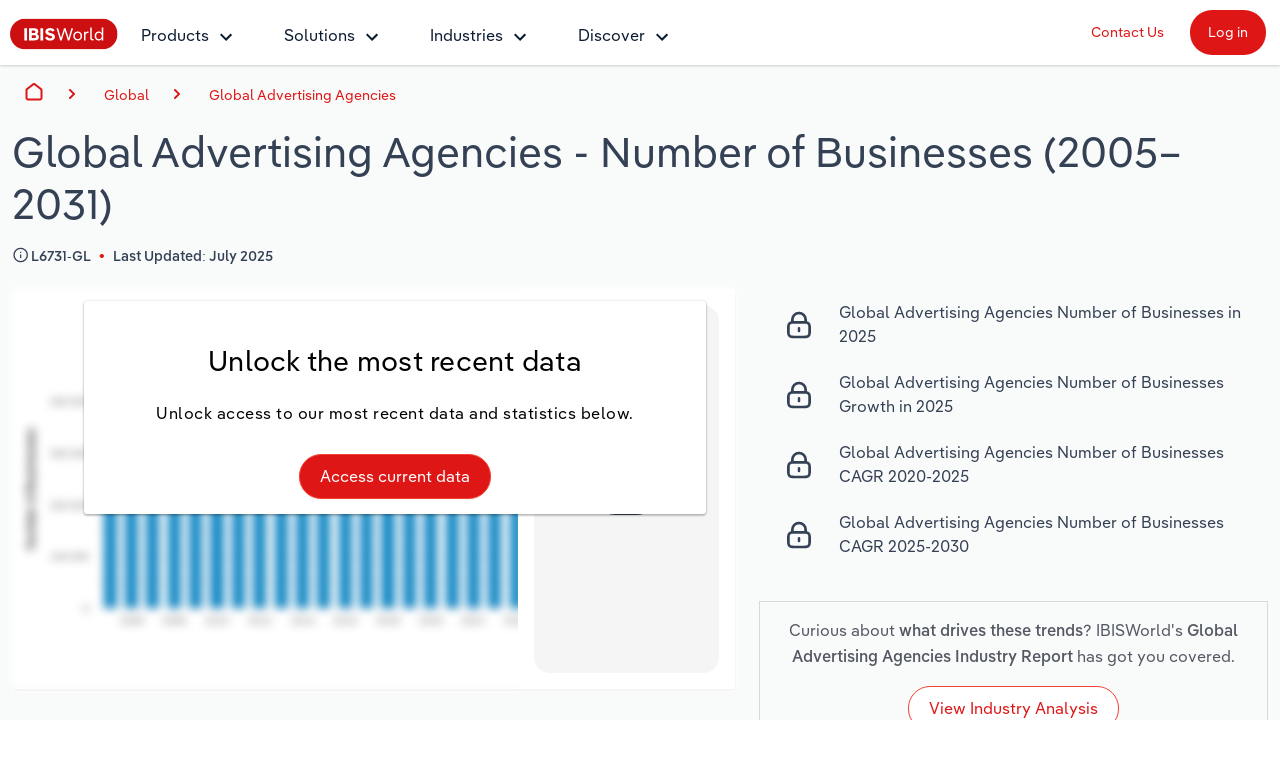

--- FILE ---
content_type: text/html; charset=utf-8
request_url: https://www.ibisworld.com/global/number-of-businesses/global-advertising-agencies/2030/?ref=amplify-by-matchmaker-fm
body_size: 21701
content:

<!DOCTYPE html>
<html xmlns="http://www.w3.org/1999/xhtml" lang="en">
<head>
    <meta charset="utf-8" />
    <meta http-equiv="X-UA-Compatible" content="IE=edge" />
    <meta name="viewport" content="width=device-width, initial-scale=1" />
    <title>Global Advertising Agencies Number of Businesses Statistics | IBISWorld</title>
    <meta name="description" content="Number of Businesses statistics on the Global Advertising Agencies industry in Global" />
    <meta name="keywords" content="" />
    <meta name="author" content="IBISWorld, Inc." />
    <meta name="copyright" content="Copyright © 1999-2026 IBISWorld, Inc." />
        <meta name="robots" content="index, follow" />
    <meta name="googlebot" content="noodp" />
    <meta name="rating" content="general" />
    <link rel="shortcut icon" href="/favicon.ico" />
    <link rel="icon" type="image/png" sizes="16x16" href="/img/icons/favicon-16x16.png" />
    <link rel="icon" type="image/png" sizes="32x32" href="/img/icons/favicon-32x32.png" />
    <link rel="apple-touch-icon" sizes="180x180" href="/img/icons/apple-touch-icon.png" />
    <link rel="manifest" href="/site.webmanifest" />
    <link rel="canonical" href="https://www.ibisworld.com/global/number-of-businesses/global-advertising-agencies/2030/">
    <meta name="msapplication-TileColor" content="#222222" />
    <meta name="theme-color" content="#222222" />
    <meta name="twitter:card" content="summary" />
    <meta name="twitter:site" content="@ibisworld" />
    <meta name="twitter:title" content="IBISWorld - Industry Market Research, Reports, and Statistics" />
    <meta name="twitter:description" content="Number of Businesses statistics on the Global Advertising Agencies industry in Global" />
    <meta name="twitter:image" content="https://www.ibisworld.com/resources/img/social/ibisworld-social-tw.png" />
    <meta property="og:url" content="https://www.ibisworld.com/global/number-of-businesses/global-advertising-agencies/2030/" />
    <meta property="og:type" content="website" />
    <meta property="og:title" content="Global Advertising Agencies Number of Businesses Statistics | IBISWorld" />
    <meta property="og:description" content="Number of Businesses statistics on the Global Advertising Agencies industry in Global" />
    <meta property="og:image" content="https://www.ibisworld.com/resources/img/social/ibisworld-social-fb.png" />
    <meta name='google-site-verification' content="mHpGbvOPwWoDBXO_hhTp9rmwLYnieJNr2S3qJC4kwlw" />
    <link rel="stylesheet" href="/css/bundle.css?v=0df3265a-95e7-416e-80eb-31399cc63836" />
    <link rel="stylesheet" href="/Retail.Web.styles.css?v=CftnhVLhih6gwWxGhav4CmonVTTI7Nzz0W7AC4D5RKQ" />
    
    <script type="text/javascript" src="https://www.gstatic.com/charts/loader.js"></script>

    <script src="/js/usage.js?v=e30jw9M1uTcufZ8TJCb8O6gIcyRq6Fza4qb3aLEJAbs"></script>
    <script src="/js/bundle.js?v=0df3265a-95e7-416e-80eb-31399cc63836" defer></script>
    
    <script src="https://www.google.com/recaptcha/api.js" async defer></script>
    <script src="/js/lead-form-handler.js?v=sszk9X547J274yJwacFWaGcVi2Y6k9F1L0XmEP11UFY" async></script>
    <script src="/js/industry-statistics-page.js?v=7e5XsqrAi3px5vOBN8WzbUxTh78YnJyUqlFANwhZuUw" async></script>

        <!-- Cookie Yes -->
        <script id="cookieyes" type="text/javascript" src="https://cdn-cookieyes.com/client_data/e2e4072512935dad8f2f2461/script.js"></script>
        <script type='text/javascript'>
            piAId = '1006742';
            piCId = '157696';
            piHostname = 'go.marketing.ibisworld.com';
            (function() {
            function async_load(){
            var s = document.createElement('script'); s.type = 'text/javascript';
            s.src = ('https:' == document.location.protocol ? 'https://': 'http://') + piHostname + '/pd.js';
            var c = document.getElementsByTagName('script')[0]; c.parentNode.insertBefore(s, c);
            }
            if(window.attachEvent) { window.attachEvent('onload', async_load); }
            else { window.addEventListener('load', async_load, false); }
            })();
        </script>
    
    <script type="application/ld+json">{"@context":"https://schema.org","@type":"WebSite","name":"IBISWorld","potentialAction":{"@type":"SearchAction","target":"https://www.ibisworld.com/search/?st={search_term_string}","query-input":"required name=search_term_string"},"url":"https://www.ibisworld.com"}</script>
                                    <script type="application/ld+json">{"@context":"https://schema.org","@type":"Organization","name":"IBISWorld","sameAs":["https://www.ibisworld.com/","https://www.linkedin.com/company/ibisworld","https://twitter.com/ibisworld/","https://www.facebook.com/IBISWorldInc/","https://www.youtube.com/c/IBISWorld1971"],"url":"https://www.ibisworld.com","contactPoint":{"@type":"ContactPoint","areaServed":["AU","US","GB","DE","FR"],"availableLanguage":["en","de","fr"],"contactType":"customer service","telephone":"\u002B61 3 9655 3800"},"logo":"https://www.ibisworld.com/img/logo-ibisworld-industry-now.svg"}</script>
                                    <script type="application/ld+json">{"@context":"https://schema.org","@type":"Corporation","name":"IBISWorld","sameAs":["https://www.ibisworld.com/","https://www.linkedin.com/company/ibisworld","https://twitter.com/ibisworld/","https://www.facebook.com/IBISWorldInc/","https://www.youtube.com/c/IBISWorld1971"],"url":"https://www.ibisworld.com","contactPoint":{"@type":"ContactPoint","areaServed":["AU","US","GB","DE","FR"],"availableLanguage":["en","de","fr"],"contactType":"customer service","telephone":"\u002B61 3 9655 3800"},"logo":"https://www.ibisworld.com/img/logo-ibisworld-industry-now.svg"}</script>
                                    <script type="application/ld+json">{"@context":"https://schema.org","@type":"Dataset","name":"Global Advertising Agencies","description":"Number of Businesses statistics on the Global Advertising Agencies industry in Global","url":"https://www.ibisworld.com/global/number-of-businesses/global-advertising-agencies/2030/","creator":{"@type":"Organization","name":"IBISWorld","url":"https://www.ibisworld.com","logo":{"@type":"ImageObject","url":"https://www.ibisworld.com/resources/img/logo-ibisworld-industry-now.svg"}},"keywords":["Global Advertising Agencies","market size","industry analysis","research report"],"license":"https://www.ibisworld.com/about/termsofuse/","spatialCoverage":{"@type":"Place","address":{"@type":"PostalAddress","addressCountry":"Global"}},"temporalCoverage":"2005-2031"}</script>
                                    <script type="application/ld+json">{"@context":"https://schema.org","@type":"BreadcrumbList","itemListElement":[{"@type":"ListItem","item":{"@type":"Thing","@id":"https://www.ibisworld.com/","name":"Home"},"position":1},{"@type":"ListItem","item":{"@type":"Thing","@id":"https://www.ibisworld.com/global/number-of-businesses/","name":"Global"},"position":2},{"@type":"ListItem","item":{"@type":"Thing","@id":"https://www.ibisworld.com/global/number-of-businesses/global-advertising-agencies/2030/","name":"Global Advertising Agencies"},"position":3}]}</script>
                                    <script type="application/ld+json">{"@context":"https://schema.org","@type":"FAQPage","mainEntity":[{"@type":"Question","name":"Has the number of Global Advertising Agencies businesses grown or declined over the past 5 years?","position":1,"acceptedAnswer":{"@type":"Answer","text":"The number of Global Advertising Agencies businesses has grown 2.5% per year on average over the five years between 2019 and 2024."}},{"@type":"Question","name":"What is forecast business growth of Global Advertising Agencies over the next 5 years?","position":2,"acceptedAnswer":{"@type":"Answer","text":"See our \u003Ca href=\u0022/global/industry/global-advertising-agencies/2030/\u0022\u003Efull analysis\u003C/a\u003E of the Global Advertising Agencies to understand if the mumber of bussinesses is expected to grow or decline over the next five years."}}]}</script>

    
<script src="/lib/js.cookie/js.cookie.min.js?v=VGgjO9n_2K0mHtq61qPaD8OvRYNK1uNsK_q5XpARHOQ"></script>

<!-- Matomo -->
<script type="text/javascript">
    var _paq = window._paq = window._paq || [];
    var isTrackingEnabled = true;
    var isCohesiveUsageEnabled = true;
    var isCohesiveUsageInit = false;

    var waitForTrackerCount = 0;
    function matomoWaitForTracker() {
        console.debug('matomoWaitForTracker', _paq);
        if (typeof _paq === 'undefined') {
            if (waitForTrackerCount < 40) {
                setTimeout(matomoWaitForTracker, 250);
                waitForTrackerCount++;
                return;
            }
        } else {
            document.addEventListener("cookieyes_consent_update", function (eventData) {
                console.debug('cookieyes_consent_update', eventData);
                const data = eventData.detail;
                consentSet(data.accepted.includes("analytics"));
            });
        }
    }

    function consentSet(hasAnalytics) {
        if (hasAnalytics) {
            _paq.push(['rememberConsentGiven']);
            _paq.push(['rememberCookieConsentGiven']);
            _paq.push(['setConsentGiven']);
            _paq.push(['setCookieConsentGiven']);

            initMatomoCohesiveTagManager();
        } else {
            _paq.push(['forgetConsentGiven']);
            _paq.push(['forgetCookieConsentGiven']);
        }
    }

    function initMatomoCohesiveTagManager() {
        isCohesiveUsageInit = true;
        var _mtm = window._mtm = window._mtm || [];
        _mtm.push({ 'mtm.startTime': (new Date().getTime()), 'event': 'mtm.Start' });
        _mtm.push({ 'iw.matoURL': "/mato-proxy/", "iw.matoPath": "js/", 'iw.cookieDomain': "*.ibisworld.com" });
        _mtm.push({ 'iw.siteSource': 'ibisworld.com' });
        _mtm.push({ 'iw.ipAddress': '18.216.161.161' });

        if (isCohesiveUsageEnabled){
            setTimeout(function () {
                (function () {
                //<!--Matomo Tag Manager-- >
                    var d = document, g = d.createElement('script'), s = d.getElementsByTagName('script')[0];
                    g.type = 'text/javascript'; g.async = true; g.src = '/mato-proxy/js/container_Bzhfnn4V.js'; s.parentNode.insertBefore(g, s);
                //<!--End Matomo Tag Manager-- >
                })();
            }, 3000);
        }
    }

    if (isTrackingEnabled)
    {
        _paq.push(['requireConsent']);
        _paq.push(['requireCookieConsent']);
        document.addEventListener('DOMContentLoaded', matomoWaitForTracker());

        window.addEventListener('load', function () {
            console.debug('All resources including scripts have been loaded.');
            if (!isCohesiveUsageInit){
                if (typeof getCkyConsent !== 'function') {
                    console.debug('No CookieYes');
                    _paq.push(['setConsentGiven']);
                    _paq.push(['setCookieConsentGiven']);

                    initMatomoCohesiveTagManager();
                }
                else {
                    console.debug('consentSet from getCkyConsent');
                    const userConsent = getCkyConsent();
                    consentSet(userConsent?.categories?.analytics);
                }
            }
        });
    }
    else
    {
        initMatomoCohesiveTagManager();
    }
</script>
<!-- End Matomo Code -->
    
</head>
<body>
    <!--[if lt IE 9]>
    <script src="https://oss.maxcdn.com/libs/html5shiv/3.7.0/html5shiv.js"></script>
    <script src="https://oss.maxcdn.com/libs/respond.js/1.4.2/respond.min.js"></script>
    <![endif]-->
    <span b-1pwgwqj2ej id="websiteCountryId" runat="server" style="display: none;"></span>
    <div b-1pwgwqj2ej id="fullContent">
            <div b-rwsb8tribv class="header">
    <div b-rwsb8tribv class="headerTopRow">
        <div b-rwsb8tribv class="headerTopLogoMenu">
            <div b-rwsb8tribv class="logo">
                <a b-rwsb8tribv href="/" title="IBISWorld - Industry Intelligence, Data and Analysis">
                    <img b-rwsb8tribv src="/img/logo-ibisworld-industry-now.svg" alt="IBISWorld Logo" width="108" height="32" />
                </a>
            </div>
            <div b-rwsb8tribv class="nav-container">
                <nav b-rwsb8tribv id="menu" class="slidingNav" aria-label="IBISworld Menu" ref="StaticNavBar">
                    <span b-rwsb8tribv class="logo-mobile-menu">
                        <a b-rwsb8tribv href="/" title="IBISWorld IndustryReport">
                            <img b-rwsb8tribv src="/img/logo-ibisworld-industry-now.svg" alt="IBISWORLD Logo" width="140" height="41" />
                        </a>
                    </span>
                    <span b-rwsb8tribv class="close-mobile-menu"></span>
                    <ul b-rwsb8tribv>
                        <li b-rwsb8tribv>
                            <a b-rwsb8tribv href="/products/" class="navbar-dropdown" role="button" aria-haspopup="true" aria-expanded="false">Products</a>
                            <ul b-rwsb8tribv>
                                <li b-rwsb8tribv class="dropdown-flyout item-description">
                                    <span b-rwsb8tribv>Industry Intelligence</span>
                                    <i b-rwsb8tribv class="icon icon-dark-grey chevron-right"></i>
                                    Confidently make business decisions with insights backed by hundreds of expert analysts.
                                    <ul b-rwsb8tribv>
                                        <li b-rwsb8tribv><a b-rwsb8tribv href="/products/industry-intelligence/">Industry Intelligence Overview</a></li>
                                        <li b-rwsb8tribv><a b-rwsb8tribv href="/products/phil-ai/">Phil, Your AI Economist</a></li>
                                        <li b-rwsb8tribv><a b-rwsb8tribv href="/products/industry-data-wizard/">Industry Data Wizard</a></li>
                                        <li b-rwsb8tribv><a b-rwsb8tribv href="/products/business-environment-profiles/">Business Environment Profiles</a></li>
                                        <li b-rwsb8tribv><a b-rwsb8tribv href="/products/enterprise-profiles/">Enterprise Profiles</a></li>
                                    </ul>
                                </li>
                                <li b-rwsb8tribv class="dropdown-flyout item-description">
                                    <span b-rwsb8tribv>Access</span>
                                    <i b-rwsb8tribv class="icon icon-dark-grey chevron-right"></i>
                                    Harness the power of human-driven insights built seamlessly into your workflow.
                                    <ul b-rwsb8tribv>
                                        <li b-rwsb8tribv><a b-rwsb8tribv href="/access/platform/">The IBISWorld Platform</a></li>
                                        <li b-rwsb8tribv><a b-rwsb8tribv href="/integrations/">Integrations</a></li>
                                        <li b-rwsb8tribv><a b-rwsb8tribv href="/access/api/">API Data Delivery</a></li>
                                    </ul>
                                </li>
                                <li b-rwsb8tribv class="dropdown-flyout item-description">
                                    <span b-rwsb8tribv>Integration Partners</span>
                                    <i b-rwsb8tribv class="icon icon-dark-grey chevron-right"></i>
                                    Streamline your workflow with IBISWorld’s intelligence built into your toolkit.
                                    <ul b-rwsb8tribv>
                                        <li b-rwsb8tribv><a b-rwsb8tribv href="/integrations/snowflake/">Snowflake</a></li>
                                        <li b-rwsb8tribv><a b-rwsb8tribv href="/integrations/relpro/">Relpro</a></li>
                                    </ul>
                                </li>
                            </ul>
                        </li>
                        <li b-rwsb8tribv>
                            <a b-rwsb8tribv href="/products/industry-intelligence/" class="navbar-dropdown" role="button" aria-haspopup="true" aria-expanded="false">Solutions</a>
                            <ul b-rwsb8tribv>
                                <li b-rwsb8tribv class="dropdown-flyout item-description">
                                    <span b-rwsb8tribv>By Role</span> <i b-rwsb8tribv class="icon icon-dark-grey chevron-right"></i>
                                    See how clients in your industry realize value from structured industry intelligence.
                                    <ul b-rwsb8tribv class="two-columns">
                                        <li b-rwsb8tribv class="two-columns-left"><a b-rwsb8tribv href="/solutions/academics/" title="IBISWorld for Academics">Academics</a></li>
                                        <li b-rwsb8tribv class="two-columns-left"><a b-rwsb8tribv href="/solutions/accounting/" title="IBISWorld for Accounting">Accounting </a></li>
                                        <li b-rwsb8tribv class="two-columns-left"><a b-rwsb8tribv href="/solutions/business-valuation/" title="IBISWorld for Business Valuations">Business Valuations</a></li>
                                        <li b-rwsb8tribv class="two-columns-left"><a b-rwsb8tribv href="/solutions/commercial-banking/" title="IBISWorld for Commercial Banking">Commercial Banking</a></li>
                                        <li b-rwsb8tribv class="two-columns-left"><a b-rwsb8tribv href="/solutions/consulting/" title="IBISWorld for Consulting">Consulting</a></li>
                                        <li b-rwsb8tribv class="two-columns-left"><a b-rwsb8tribv href="/solutions/government-agencies/" title="IBISWorld for Government Agencies">Government Agencies</a></li>
                                        <li b-rwsb8tribv class="two-columns-right"><a b-rwsb8tribv href="/solutions/investment-banking/" title="IBISWorld for Investment Banks">Investment Banks</a></li>
                                        <li b-rwsb8tribv class="two-columns-right"><a b-rwsb8tribv href="/solutions/law-firms/" title="IBISWorld for Law Firms">Law Firms</a></li>
                                        <li b-rwsb8tribv class="two-columns-right"><a b-rwsb8tribv href="/solutions/marketing/" title="IBISWorld for Marketing">Marketing</a></li>
                                        <li b-rwsb8tribv class="two-columns-right"><a b-rwsb8tribv href="/solutions/private-equity/" title="IBISWorld for Private Equity">Private Equity</a></li>
                                        <li b-rwsb8tribv class="two-columns-right"><a b-rwsb8tribv href="/solutions/procurement/" title="IBISWorld for Procurement">Procurement</a></li>
                                        <li b-rwsb8tribv class="two-columns-right"><a b-rwsb8tribv href="/solutions/sales/" title="IBISWorld for Sales">Sales</a></li>
                                    </ul>
                                </li>
                                <li b-rwsb8tribv class="dropdown-flyout item-description">
                                    <span b-rwsb8tribv>By Outcome</span> <i b-rwsb8tribv class="icon icon-dark-grey chevron-right"></i>
                                    Learn how our industry intelligence enables the outcomes you care about.
                                    <ul b-rwsb8tribv class="two-columns">
                                        <li b-rwsb8tribv class="two-columns-left"><a b-rwsb8tribv href="/solutions/automate-data-refresh/">Automate Data Refresh</a></li>
                                        <li b-rwsb8tribv class="two-columns-left"><a b-rwsb8tribv href="/solutions/developing-strategy/">Developing Strategy</a></li>
                                        <li b-rwsb8tribv class="two-columns-left"><a b-rwsb8tribv href="/solutions/due-diligence/">Due Diligence</a></li>
                                        <li b-rwsb8tribv class="two-columns-left"><a b-rwsb8tribv href="/solutions/enhance-dashboards/">Enhance Dashboards</a></li>
                                        <li b-rwsb8tribv class="two-columns-right"><a b-rwsb8tribv href="/solutions/grow-win-business/">Grow and Win Business</a></li>
                                        <li b-rwsb8tribv class="two-columns-right"><a b-rwsb8tribv href="/solutions/managing-risk/">Managing Risk</a></li>
                                        <li b-rwsb8tribv class="two-columns-right"><a b-rwsb8tribv href="/solutions/power-ai-models/">Power AI Models</a></li>
                                    </ul>
                                </li>
                            </ul>
                        </li>
                        <li b-rwsb8tribv>
                            <a b-rwsb8tribv href="/list-of-industries/" class="navbar-dropdown" role="button" aria-haspopup="true" aria-expanded="false">Industries</a>
                            
                            <ul b-rwsb8tribv class="industry-navbar-dropdown">
                                <li b-rwsb8tribv class="no-arrow no-height">
                                        <div b-qy32jbyos5 class="headerSearch">
    <form>
        <div b-qy32jbyos5 class="navbar-form">
            <div b-qy32jbyos5 class="form-group form-search-field">
                <div b-qy32jbyos5 class="search-algolia-container">
                    <input b-qy32jbyos5 aria-label="Start your industry search here..." id="" type="text" class="searchField navsearch" name="navsearch" placeholder="Start your industry search here..." />
                </div>
                <button b-qy32jbyos5 aria-label="Search" class="nav-search-button navsearch2button" type="submit" name="navsearchsubmit"></button>
            </div>
        </div>
    </form>
</div>


                                </li>
                                <li b-rwsb8tribv class="dropdown-flyout">
                                    <span b-rwsb8tribv>By Country</span> <i b-rwsb8tribv class="icon icon-dark-grey chevron-right"></i>
                                    <ul b-rwsb8tribv class="two-columns">
                                        <li b-rwsb8tribv class="two-columns-left">
                                            <a b-rwsb8tribv href="/united-states/list-of-industries/" title="IBISWorld - United States">
                                                <i b-rwsb8tribv class="flag flag-us"></i>United States
                                            </a>
                                        </li>
                                        <li b-rwsb8tribv class="two-columns-left">
                                            <a b-rwsb8tribv href="/canada/list-of-industries/" title="IBISWorld - Canada">
                                                <i b-rwsb8tribv class="flag flag-ca"></i>Canada
                                            </a>
                                        </li>
                                        <li b-rwsb8tribv class="two-columns-left">
                                            <a b-rwsb8tribv href="/mexico/list-of-industries/" title="IBISWorld - Mexico">
                                                <i b-rwsb8tribv class="flag flag-mx"></i>Mexico
                                            </a>
                                        </li>
                                        <li b-rwsb8tribv class="two-columns-left">
                                            <a b-rwsb8tribv href="/australia/list-of-industries/" title="IBISWorld - Australia">
                                                <i b-rwsb8tribv class="flag flag-au"></i>Australia
                                            </a>
                                        </li>
                                        <li b-rwsb8tribv class="two-columns-left">
                                            <a b-rwsb8tribv href="/new-zealand/list-of-industries/" title="IBISWorld - New Zealand">
                                                <i b-rwsb8tribv class="flag flag-nz"></i>New Zealand
                                            </a>
                                        </li>
                                        <li b-rwsb8tribv class="two-columns-left">
                                            <a b-rwsb8tribv href="/china/list-of-industries/" title="IBISWorld - China">
                                                <i b-rwsb8tribv class="flag flag-cn"></i>China
                                            </a>
                                        </li>
                                        <li b-rwsb8tribv class="two-columns-left">
                                            <a b-rwsb8tribv href="/global/list-of-industries/" title="IBISWorld - Global">
                                                <i b-rwsb8tribv class="flag flag-gl"></i>
                                                Global
                                            </a>
                                        </li>
                                        <li b-rwsb8tribv class="two-columns-right">
                                            <a b-rwsb8tribv href="/europe/list-of-industries/" title="IBISWorld - Europe">
                                                <i b-rwsb8tribv class="flag flag-eu"></i>Europe
                                            </a>
                                            <ul b-rwsb8tribv class="nested-countries">
                                                <li b-rwsb8tribv>
                                                    <a b-rwsb8tribv href="/france/list-of-industries/" title="IBISWorld - France">
                                                        <i b-rwsb8tribv class="flag flag-fr"></i>France
                                                    </a>
                                                </li>
                                                <li b-rwsb8tribv>
                                                    <a b-rwsb8tribv href="/germany/list-of-industries/" title="IBISWorld - Germany">
                                                        <i b-rwsb8tribv class="flag flag-de"></i>Germany
                                                    </a>
                                                </li>
                                                <li b-rwsb8tribv>
                                                    <a b-rwsb8tribv href="/italy/list-of-industries/" title="IBISWorld - Italy">
                                                        <i b-rwsb8tribv class="flag flag-it"></i>Italy
                                                    </a>
                                                </li>
                                                <li b-rwsb8tribv>
                                                    <a b-rwsb8tribv href="/ireland/list-of-industries/" title="IBISWorld - Ireland">
                                                        <i b-rwsb8tribv class="flag flag-ie"></i>Ireland
                                                    </a>
                                                </li>
                                                <li b-rwsb8tribv>
                                                    <a b-rwsb8tribv href="/spain/list-of-industries/" title="IBISWorld - Spain">
                                                        <i b-rwsb8tribv class="flag flag-es"></i>Spain
                                                    </a>
                                                </li>
                                                <li b-rwsb8tribv>
                                                    <a b-rwsb8tribv href="/united-kingdom/list-of-industries/" title="IBISWorld - United Kingdom">
                                                        <i b-rwsb8tribv class="flag flag-uk"></i>United Kingdom
                                                    </a>
                                                </li>
                                                <li b-rwsb8tribv>
                                                    <a b-rwsb8tribv href="/europe/list-of-industries/" class="underline record-click" data-record-click="AllEuropeanCountries">
                                                        View all (37 countries)
                                                    </a>
                                                </li>
                                            </ul>
                                        </li>
                                    </ul>
                                </li>
                                <li b-rwsb8tribv class="dropdown-flyout">
                                    <span b-rwsb8tribv>By Sector</span> <i b-rwsb8tribv class="icon icon-dark-grey chevron-right"></i>
                                    <ul b-rwsb8tribv class="two-columns">
                                        <li b-rwsb8tribv class="two-columns-left"><a b-rwsb8tribv href="/administration-business-support-sector/">Administration & Business Support Services</a></li>
                                        <li b-rwsb8tribv class="two-columns-left"><a b-rwsb8tribv href="/arts-entertainment-recreation-sector/">Arts, Entertainment & Recreation</a></li>
                                        <li b-rwsb8tribv class="two-columns-left"><a b-rwsb8tribv href="/construction-sector/">Construction</a></li>
                                        <li b-rwsb8tribv class="two-columns-left"><a b-rwsb8tribv href="/education-sector/">Educational Services</a></li>
                                        <li b-rwsb8tribv class="two-columns-left"><a b-rwsb8tribv href="/finance-and-insurance-sector/">Finance & Insurance</a></li>
                                        <li b-rwsb8tribv class="two-columns-left"><a b-rwsb8tribv href="/healthcare-sector/">Healthcare and social Assistance</a></li>
                                        <li b-rwsb8tribv class="two-columns-left"><a b-rwsb8tribv href="/information-sector/">Information Sector</a></li>
                                        <li b-rwsb8tribv class="two-columns-left"><a b-rwsb8tribv href="/manufacturing-sector/">Manufacturing</a></li>
                                        <li b-rwsb8tribv class="two-columns-left"><a b-rwsb8tribv href="/accommodation-food-services-sector/">Accommodation & Food Services</a></li>
                                        <li b-rwsb8tribv class="two-columns-right"><a b-rwsb8tribv href="/mining-sector/">Mining</a></li>
                                        <li b-rwsb8tribv class="two-columns-right"><a b-rwsb8tribv href="/personal-services-sector/">Personal Services</a></li>
                                        <li b-rwsb8tribv class="two-columns-right"><a b-rwsb8tribv href="/professional-services-sector/">Professional, Scientific and Technical Services</a></li>
                                        <li b-rwsb8tribv class="two-columns-right"><a b-rwsb8tribv href="/public-administration-sector/">Public Administration & Safety</a></li>
                                        <li b-rwsb8tribv class="two-columns-right"><a b-rwsb8tribv href="/real-estate-and-rental-sector/">Real Estate, Rental & Leasing</a></li>
                                        <li b-rwsb8tribv class="two-columns-right"><a b-rwsb8tribv href="/retail-sector/">Retail Trade</a></li>
                                        <li b-rwsb8tribv class="two-columns-right"><a b-rwsb8tribv href="/thematic-reports/">Thematic Reports</a></li>
                                        <li b-rwsb8tribv class="two-columns-right"><a b-rwsb8tribv href="/transportation-sector/">Transportation and Warehousing</a></li>
                                        <li b-rwsb8tribv class="two-columns-right"><a b-rwsb8tribv href="/utilities-sector/">Utilities</a></li>
                                        <li b-rwsb8tribv class="two-columns-right"><a b-rwsb8tribv href="/wholesale-sector/">Wholesale Trade</a></li>
                                    </ul>
                                </li>
                                <li b-rwsb8tribv class="dropdown-flyout">
                                    <span b-rwsb8tribv>By Company</span> <i b-rwsb8tribv class="icon icon-dark-grey chevron-right"></i>
                                    <ul b-rwsb8tribv>
                                        <li b-rwsb8tribv><a b-rwsb8tribv href="/australia/list-of-enterprise-profiles/" target="_self" title="AU & NZ Enterprise Profiles">AU & NZ Enterprise Profiles</a></li>
                                        <li b-rwsb8tribv><a b-rwsb8tribv href="/united-states/list-of-company-profiles/" target="_self" title="US Company Benchmarking">US Company Benchmarking</a></li>
                                    </ul>
                                </li>
                                <li b-rwsb8tribv class="dropdown-flyout">
                                    <span b-rwsb8tribv>
                                        By State & Province
                                    </span> <i b-rwsb8tribv class="icon icon-dark-grey chevron-right"></i>
                                    <ul b-rwsb8tribv>
                                        <li b-rwsb8tribv><a b-rwsb8tribv href="/united-states/list-of-industries/states-all/">US States</a></li>
                                        <li b-rwsb8tribv><a b-rwsb8tribv href="/canada/list-of-industries/provinces-all/">Canadian Provinces</a></li>
                                    </ul>
                                </li>
                                <li b-rwsb8tribv class="no-arrow">
                                    <a b-rwsb8tribv href="/list-of-industries" class="btn btn-industry-now outline">View All Industry Reports</a>
                                </li>
                            </ul>
                        </li>
                        <li b-rwsb8tribv>
                            <a b-rwsb8tribv href="/industry-statistics/" class="navbar-dropdown" role="button" aria-haspopup="true" aria-expanded="false">Discover</a>
                            <ul b-rwsb8tribv>
                                <li b-rwsb8tribv class="dropdown-flyout">
                                    <span b-rwsb8tribv>About <i b-rwsb8tribv class="icon icon-dark-grey chevron-right"></i></span>
                                    <ul b-rwsb8tribv class="single-column">
                                        <li b-rwsb8tribv><a b-rwsb8tribv href="/company/our-story/">Our Story</a></li>
                                        <li b-rwsb8tribv><a b-rwsb8tribv href="/company/our-team/">Our Team</a></li>
                                        <li b-rwsb8tribv><a b-rwsb8tribv href="/phil-ruthven/">Our Founder</a></li>
                                        <li b-rwsb8tribv><a b-rwsb8tribv href="/careers/">Careers</a></li>
                                        <li b-rwsb8tribv><a b-rwsb8tribv href="/company/our-partners/">Partnerships</a></li>
                                    </ul>
                                </li>
                                <li b-rwsb8tribv class="dropdown-flyout">
                                    <span b-rwsb8tribv>Insights <i b-rwsb8tribv class="icon icon-dark-grey chevron-right"></i></span>
                                    <ul b-rwsb8tribv class="single-column">
                                        <li b-rwsb8tribv><a b-rwsb8tribv href="/blog/" title="Industry Insider Blog" target="_self">Industry Insider Blog</a></li>
                                        <li b-rwsb8tribv><a b-rwsb8tribv href="/blog/success-stories/">Case Studies</a></li>
                                        <li b-rwsb8tribv><a b-rwsb8tribv href="https://help.ibisworld.com/">Help Center</a></li>
                                    </ul>
                                </li>
                                <li b-rwsb8tribv class="dropdown-flyout">
                                    <span b-rwsb8tribv>
                                        Statistics <i b-rwsb8tribv class="icon icon-dark-grey chevron-right"></i>
                                    </span>
                                    <ul b-rwsb8tribv class="single-column">
                                        <li b-rwsb8tribv><a b-rwsb8tribv href="/industry-statistics/" title="Industry Statistics">Industry Statistics</a></li>
                                        <li b-rwsb8tribv><a b-rwsb8tribv href="/industry-trends/" title="Industry Trends">Industry Trends</a></li>
                                        <li b-rwsb8tribv><a b-rwsb8tribv href="/united-states/economic-profiles/" title="US State Economic Profiles">US State Economic Profiles</a></li>
                                        <li b-rwsb8tribv><a b-rwsb8tribv href="/canada/economic-profiles/" title="Canada Province Economic Profiles">Canada Province Economic Profiles</a></li>
                                        <li b-rwsb8tribv><a b-rwsb8tribv href="/list-of-business-environment-profiles/" title="Business Environment Profiles">Business Environment Profiles</a></li>
                                        <li b-rwsb8tribv><a b-rwsb8tribv href="/classifications/" title="Industry Classifications" target="_self">Industry Classifications</a></li>
                                    </ul>
                                </li>
                            </ul>
                        </li>
                    </ul>
                    <div b-rwsb8tribv class="mobile-static-buttons">
                        <ol b-rwsb8tribv>
                            <li b-rwsb8tribv><a b-rwsb8tribv href="/contact-us/" class="btn-top-navbar no-outline" title="Contact us" mtm-event="true" mtm-event-category="Nav Menu" mtm-event-action="Click" mtm-event-name="Contact us">Contact Us</a></li>
                            <li b-rwsb8tribv><a b-rwsb8tribv href="https://my.ibisworld.com" class="btn-top-navbar solid" title="Log in" mtm-event="true" mtm-event-category="Nav Menu" mtm-event-action="Click" mtm-event-name="Log in">Log in</a></li>
                        </ol>
                    </div>
                </nav>
            </div>
        </div>
        <div b-rwsb8tribv class="headerTopButtons">
            <ul b-rwsb8tribv>
                <li b-rwsb8tribv><a b-rwsb8tribv href="/contact-us/" id="contactLink" class="btn-top-navbar" title="Contact Us" mtm-event="true" mtm-event-category="Nav Menu" mtm-event-action="Click" mtm-event-name="Contact us">Contact Us</a></li>
                <li b-rwsb8tribv>
                    <a b-rwsb8tribv href="https://my.ibisworld.com" id="loginLink" rel="nofollow" class="btn-top-navbar solid" title="Log in"
                       mtm-event="true"
                       mtm-event-category="Nav Menu"
                       mtm-event-action="Click"
                       mtm-event-name="Log in">
                        Log in
                    </a>
                </li>
            </ul>
        </div>
    </div>
    <a b-rwsb8tribv class="mmenuTrigger" href="#menu" tabindex="-1" aria-label="Mobile menu"><i b-rwsb8tribv></i><span b-rwsb8tribv class="visually-hidden">Mobile Menu</span></a>
</div>
        



<!-- Matomo -->
<script type="text/javascript">
    if (iwUsageHelper) {
        iwUsageHelper.setVariable('iw.reportCountryId', '0');
        iwUsageHelper.setVariable('iw.reportId', '2030');
        iwUsageHelper.setVariable('iw.reportTypeId', '101');
        iwUsageHelper.setVariable('iw.reportLanguageCode', 'en');
        iwUsageHelper.setVariable('iw.actionType', 'IndustryStatisticsView');
    }
</script>
<!-- End Matomo Code -->
    <div b-5s46odpr82>
        <div b-5ulxb8xmry id="MarketingFormModal" class="modal fade" role="dialog">
    <div b-5ulxb8xmry class="modal-dialog">
        <div b-5ulxb8xmry class="modal-content">
            <div b-5ulxb8xmry class="modal-header">
                <h4 b-5ulxb8xmry id="frmHeader" class="modal-title">Access Current Year Number of Businesses Data for 
                    <br b-5ulxb8xmry />Global Advertising Agencies</h4>
                <button b-5ulxb8xmry type="button" class="close" data-dismiss="modal">&times;</button>
            </div>
            <div b-5ulxb8xmry class="modal-body">
                <form id="IndustryStatsUnlockForm" method="POST" class="frm-wtl-form" OnPost="OnPost" novalidate>
                    <input b-5ulxb8xmry name="landing_page" type="hidden" id="landing_page" value="https://www.ibisworld.com/blog/">
                    <input b-5ulxb8xmry name="inquiry_date" type="hidden" value="1/30/2026 4:44:57 AM">
                    <div b-5ulxb8xmry class="error-message d-none">
                        <p b-5ulxb8xmry>Something went wrong. Please try again later!</p>
                    </div>
                    <input b-5ulxb8xmry type="hidden" name="ciq_reportURL" value="https://www.ibisworld.com//global/number-of-businesses/global-advertising-agencies/2030/" />
                    <div class="dropdown country-dropdown form-action-required-country" b-3e8mgr13l5><input name="country" title="Country" autocomplete="off" aria-autocomplete="none" class="country-dropdown-input visually-hidden" tabindex="-1" value b-3e8mgr13l5>
    <button class="dropdown-toggle country-toggle" type="button" data-bs-toggle="dropdown" data-bs-display="static" aria-expanded="false" b-3e8mgr13l5><span b-3e8mgr13l5>Country</span></button>
    <ul class="dropdown-menu country-menu" b-3e8mgr13l5><li b-3e8mgr13l5><a class="dropdown-item" href="#" data-value="AU" b-3e8mgr13l5><img src="/img/flags/menu-flag-au.svg" alt="Australia" b-3e8mgr13l5> Australia</a></li>
        <li b-3e8mgr13l5><a class="dropdown-item" href="#" data-value="CA" b-3e8mgr13l5><img src="/img/flags/menu-flag-ca.svg" alt="Canada" b-3e8mgr13l5> Canada</a></li>
        <li b-3e8mgr13l5><a class="dropdown-item" href="#" data-value="DE" b-3e8mgr13l5><img src="/img/flags/menu-flag-de.svg" alt="Canada" b-3e8mgr13l5> Germany</a></li>
        <li b-3e8mgr13l5><a class="dropdown-item" href="#" data-value="GB" b-3e8mgr13l5><img src="/img/flags/menu-flag-uk.svg" alt="United Kingdom" b-3e8mgr13l5> United Kingdom</a></li>
        <li b-3e8mgr13l5><a class="dropdown-item" href="#" data-value="US" b-3e8mgr13l5><img src="/img/flags/menu-flag-us.svg" alt="United States" b-3e8mgr13l5> United States</a></li>
        <li b-3e8mgr13l5><hr class="dropdown-divider" b-3e8mgr13l5></li>
        
        <li b-3e8mgr13l5><a class="dropdown-item" href="#" data-value="AF" b-3e8mgr13l5>Afghanistan (افغانستان)</a></li>
        <li b-3e8mgr13l5><a class="dropdown-item" href="#" data-value="AL" b-3e8mgr13l5>Albania (Shqipëria)</a></li>
        <li b-3e8mgr13l5><a class="dropdown-item" href="#" data-value="DZ" b-3e8mgr13l5>Algeria (الجزائر)</a></li>
        <li b-3e8mgr13l5><a class="dropdown-item" href="#" data-value="AD" b-3e8mgr13l5>Andorra (Andorra)</a></li>
        <li b-3e8mgr13l5><a class="dropdown-item" href="#" data-value="AO" b-3e8mgr13l5>Angola (Angola)</a></li>
        <li b-3e8mgr13l5><a class="dropdown-item" href="#" data-value="AG" b-3e8mgr13l5>Antigua and Barbuda (Antigua and Barbuda)</a></li>
        <li b-3e8mgr13l5><a class="dropdown-item" href="#" data-value="AR" b-3e8mgr13l5>Argentina (Argentina)</a></li>
        <li b-3e8mgr13l5><a class="dropdown-item" href="#" data-value="AM" b-3e8mgr13l5>Armenia (Հայաստան)</a></li>
        <li b-3e8mgr13l5><a class="dropdown-item" href="#" data-value="AU" b-3e8mgr13l5>Australia (Australia)</a></li>
        <li b-3e8mgr13l5><a class="dropdown-item" href="#" data-value="AT" b-3e8mgr13l5>Austria (Österreich)</a></li>
        <li b-3e8mgr13l5><a class="dropdown-item" href="#" data-value="AZ" b-3e8mgr13l5>Azerbaijan (Azərbaycan)</a></li>
        <li b-3e8mgr13l5><a class="dropdown-item" href="#" data-value="BS" b-3e8mgr13l5>Bahamas (Bahamas)</a></li>
        <li b-3e8mgr13l5><a class="dropdown-item" href="#" data-value="BH" b-3e8mgr13l5>Bahrain (البحرين)</a></li>
        <li b-3e8mgr13l5><a class="dropdown-item" href="#" data-value="BD" b-3e8mgr13l5>Bangladesh (বাংলাদেশ)</a></li>
        <li b-3e8mgr13l5><a class="dropdown-item" href="#" data-value="BB" b-3e8mgr13l5>Barbados (Barbados)</a></li>
        <li b-3e8mgr13l5><a class="dropdown-item" href="#" data-value="BY" b-3e8mgr13l5>Belarus (Беларусь)</a></li>
        <li b-3e8mgr13l5><a class="dropdown-item" href="#" data-value="BE" b-3e8mgr13l5>Belgium (België / Belgique / Belgien)</a></li>
        <li b-3e8mgr13l5><a class="dropdown-item" href="#" data-value="BZ" b-3e8mgr13l5>Belize (Belize)</a></li>
        <li b-3e8mgr13l5><a class="dropdown-item" href="#" data-value="BJ" b-3e8mgr13l5>Benin (Bénin)</a></li>
        <li b-3e8mgr13l5><a class="dropdown-item" href="#" data-value="BT" b-3e8mgr13l5>Bhutan (འབྲུག་ཡུལ་)</a></li>
        <li b-3e8mgr13l5><a class="dropdown-item" href="#" data-value="BO" b-3e8mgr13l5>Bolivia (Bolivia)</a></li>
        <li b-3e8mgr13l5><a class="dropdown-item" href="#" data-value="BA" b-3e8mgr13l5>Bosnia and Herzegovina (Bosna i Hercegovina)</a></li>
        <li b-3e8mgr13l5><a class="dropdown-item" href="#" data-value="BW" b-3e8mgr13l5>Botswana (Botswana)</a></li>
        <li b-3e8mgr13l5><a class="dropdown-item" href="#" data-value="BR" b-3e8mgr13l5>Brazil (Brasil)</a></li>
        <li b-3e8mgr13l5><a class="dropdown-item" href="#" data-value="BN" b-3e8mgr13l5>Brunei (بروني)</a></li>
        <li b-3e8mgr13l5><a class="dropdown-item" href="#" data-value="BG" b-3e8mgr13l5>Bulgaria (България)</a></li>
        <li b-3e8mgr13l5><a class="dropdown-item" href="#" data-value="BF" b-3e8mgr13l5>Burkina Faso (Burkina Faso)</a></li>
        <li b-3e8mgr13l5><a class="dropdown-item" href="#" data-value="BI" b-3e8mgr13l5>Burundi (Burundi)</a></li>
        <li b-3e8mgr13l5><a class="dropdown-item" href="#" data-value="CV" b-3e8mgr13l5>Cabo Verde (Cabo Verde)</a></li>
        <li b-3e8mgr13l5><a class="dropdown-item" href="#" data-value="KH" b-3e8mgr13l5>Cambodia (កម្ពុជា)</a></li>
        <li b-3e8mgr13l5><a class="dropdown-item" href="#" data-value="CM" b-3e8mgr13l5>Cameroon (Cameroun)</a></li>
        <li b-3e8mgr13l5><a class="dropdown-item" href="#" data-value="CA" b-3e8mgr13l5>Canada (Canada)</a></li>
        <li b-3e8mgr13l5><a class="dropdown-item" href="#" data-value="CF" b-3e8mgr13l5>Central African Republic (République centrafricaine)</a></li>
        <li b-3e8mgr13l5><a class="dropdown-item" href="#" data-value="TD" b-3e8mgr13l5>Chad (Tchad)</a></li>
        <li b-3e8mgr13l5><a class="dropdown-item" href="#" data-value="CL" b-3e8mgr13l5>Chile (Chile)</a></li>
        <li b-3e8mgr13l5><a class="dropdown-item" href="#" data-value="CN" b-3e8mgr13l5>China (中国)</a></li>
        <li b-3e8mgr13l5><a class="dropdown-item" href="#" data-value="CO" b-3e8mgr13l5>Colombia (Colombia)</a></li>
        <li b-3e8mgr13l5><a class="dropdown-item" href="#" data-value="KM" b-3e8mgr13l5>Comoros (جزر القمر)</a></li>
        <li b-3e8mgr13l5><a class="dropdown-item" href="#" data-value="CG" b-3e8mgr13l5>Congo (Congo)</a></li>
        <li b-3e8mgr13l5><a class="dropdown-item" href="#" data-value="CR" b-3e8mgr13l5>Costa Rica (Costa Rica)</a></li>
        <li b-3e8mgr13l5><a class="dropdown-item" href="#" data-value="HR" b-3e8mgr13l5>Croatia (Hrvatska)</a></li>
        <li b-3e8mgr13l5><a class="dropdown-item" href="#" data-value="CU" b-3e8mgr13l5>Cuba (Cuba)</a></li>
        <li b-3e8mgr13l5><a class="dropdown-item" href="#" data-value="CY" b-3e8mgr13l5>Cyprus (Κύπρος)</a></li>
        <li b-3e8mgr13l5><a class="dropdown-item" href="#" data-value="CZ" b-3e8mgr13l5>Czech Republic (Česko)</a></li>
        <li b-3e8mgr13l5><a class="dropdown-item" href="#" data-value="CD" b-3e8mgr13l5>Democratic Republic of the Congo (République démocratique du Congo)</a></li>
        <li b-3e8mgr13l5><a class="dropdown-item" href="#" data-value="DK" b-3e8mgr13l5>Denmark (Danmark)</a></li>
        <li b-3e8mgr13l5><a class="dropdown-item" href="#" data-value="DJ" b-3e8mgr13l5>Djibouti (جيبوتي)</a></li>
        <li b-3e8mgr13l5><a class="dropdown-item" href="#" data-value="DM" b-3e8mgr13l5>Dominica (Dominica)</a></li>
        <li b-3e8mgr13l5><a class="dropdown-item" href="#" data-value="DO" b-3e8mgr13l5>Dominican Republic (República Dominicana)</a></li>
        <li b-3e8mgr13l5><a class="dropdown-item" href="#" data-value="EC" b-3e8mgr13l5>Ecuador (Ecuador)</a></li>
        <li b-3e8mgr13l5><a class="dropdown-item" href="#" data-value="EG" b-3e8mgr13l5>Egypt (مصر)</a></li>
        <li b-3e8mgr13l5><a class="dropdown-item" href="#" data-value="SV" b-3e8mgr13l5>El Salvador (El Salvador)</a></li>
        <li b-3e8mgr13l5><a class="dropdown-item" href="#" data-value="GQ" b-3e8mgr13l5>Equatorial Guinea (Guinea Ecuatorial)</a></li>
        <li b-3e8mgr13l5><a class="dropdown-item" href="#" data-value="ER" b-3e8mgr13l5>Eritrea (إريتريا)</a></li>
        <li b-3e8mgr13l5><a class="dropdown-item" href="#" data-value="EE" b-3e8mgr13l5>Estonia (Eesti)</a></li>
        <li b-3e8mgr13l5><a class="dropdown-item" href="#" data-value="SZ" b-3e8mgr13l5>Eswatini (Eswatini)</a></li>
        <li b-3e8mgr13l5><a class="dropdown-item" href="#" data-value="ET" b-3e8mgr13l5>Ethiopia (ኢትዮጵያ)</a></li>
        <li b-3e8mgr13l5><a class="dropdown-item" href="#" data-value="FJ" b-3e8mgr13l5>Fiji (Fiji)</a></li>
        <li b-3e8mgr13l5><a class="dropdown-item" href="#" data-value="FI" b-3e8mgr13l5>Finland (Suomi)</a></li>
        <li b-3e8mgr13l5><a class="dropdown-item" href="#" data-value="FR" b-3e8mgr13l5>France (France)</a></li>
        <li b-3e8mgr13l5><a class="dropdown-item" href="#" data-value="GA" b-3e8mgr13l5>Gabon (Gabon)</a></li>
        <li b-3e8mgr13l5><a class="dropdown-item" href="#" data-value="GM" b-3e8mgr13l5>Gambia (Gambia)</a></li>
        <li b-3e8mgr13l5><a class="dropdown-item" href="#" data-value="GE" b-3e8mgr13l5>Georgia (საქართველო)</a></li>
        <li b-3e8mgr13l5><a class="dropdown-item" href="#" data-value="DE" b-3e8mgr13l5>Germany (Deutschland)</a></li>
        <li b-3e8mgr13l5><a class="dropdown-item" href="#" data-value="GH" b-3e8mgr13l5>Ghana (Ghana)</a></li>
        <li b-3e8mgr13l5><a class="dropdown-item" href="#" data-value="GR" b-3e8mgr13l5>Greece (Ελλάδα)</a></li>
        <li b-3e8mgr13l5><a class="dropdown-item" href="#" data-value="GD" b-3e8mgr13l5>Grenada (Grenada)</a></li>
        <li b-3e8mgr13l5><a class="dropdown-item" href="#" data-value="GT" b-3e8mgr13l5>Guatemala (Guatemala)</a></li>
        <li b-3e8mgr13l5><a class="dropdown-item" href="#" data-value="GN" b-3e8mgr13l5>Guinea (Guinée)</a></li>
        <li b-3e8mgr13l5><a class="dropdown-item" href="#" data-value="GW" b-3e8mgr13l5>Guinea-Bissau (Guiné-Bissau)</a></li>
        <li b-3e8mgr13l5><a class="dropdown-item" href="#" data-value="GY" b-3e8mgr13l5>Guyana (Guyana)</a></li>
        <li b-3e8mgr13l5><a class="dropdown-item" href="#" data-value="HT" b-3e8mgr13l5>Haiti (Haïti)</a></li>
        <li b-3e8mgr13l5><a class="dropdown-item" href="#" data-value="HN" b-3e8mgr13l5>Honduras (Honduras)</a></li>
        <li b-3e8mgr13l5><a class="dropdown-item" href="#" data-value="HU" b-3e8mgr13l5>Hungary (Magyarország)</a></li>
        <li b-3e8mgr13l5><a class="dropdown-item" href="#" data-value="IS" b-3e8mgr13l5>Iceland (Ísland)</a></li>
        <li b-3e8mgr13l5><a class="dropdown-item" href="#" data-value="IN" b-3e8mgr13l5>India (भारत)</a></li>
        <li b-3e8mgr13l5><a class="dropdown-item" href="#" data-value="ID" b-3e8mgr13l5>Indonesia (Indonesia)</a></li>
        <li b-3e8mgr13l5><a class="dropdown-item" href="#" data-value="IR" b-3e8mgr13l5>Iran (ایران)</a></li>
        <li b-3e8mgr13l5><a class="dropdown-item" href="#" data-value="IQ" b-3e8mgr13l5>Iraq (العراق)</a></li>
        <li b-3e8mgr13l5><a class="dropdown-item" href="#" data-value="IE" b-3e8mgr13l5>Ireland (Éire)</a></li>
        <li b-3e8mgr13l5><a class="dropdown-item" href="#" data-value="IL" b-3e8mgr13l5>Israel (ישראל)</a></li>
        <li b-3e8mgr13l5><a class="dropdown-item" href="#" data-value="IT" b-3e8mgr13l5>Italy (Italia)</a></li>
        <li b-3e8mgr13l5><a class="dropdown-item" href="#" data-value="JM" b-3e8mgr13l5>Jamaica (Jamaica)</a></li>
        <li b-3e8mgr13l5><a class="dropdown-item" href="#" data-value="JP" b-3e8mgr13l5>Japan (日本)</a></li>
        <li b-3e8mgr13l5><a class="dropdown-item" href="#" data-value="JO" b-3e8mgr13l5>Jordan (الأردن)</a></li>
        <li b-3e8mgr13l5><a class="dropdown-item" href="#" data-value="KZ" b-3e8mgr13l5>Kazakhstan (Қазақстан)</a></li>
        <li b-3e8mgr13l5><a class="dropdown-item" href="#" data-value="KE" b-3e8mgr13l5>Kenya (Kenya)</a></li>
        <li b-3e8mgr13l5><a class="dropdown-item" href="#" data-value="KI" b-3e8mgr13l5>Kiribati (Kiribati)</a></li>
        <li b-3e8mgr13l5><a class="dropdown-item" href="#" data-value="KP" b-3e8mgr13l5>North Korea (조선)</a></li>
        <li b-3e8mgr13l5><a class="dropdown-item" href="#" data-value="KR" b-3e8mgr13l5>South Korea (한국)</a></li>
        <li b-3e8mgr13l5><a class="dropdown-item" href="#" data-value="KW" b-3e8mgr13l5>Kuwait (الكويت)</a></li>
        <li b-3e8mgr13l5><a class="dropdown-item" href="#" data-value="KG" b-3e8mgr13l5>Kyrgyzstan (Кыргызстан)</a></li>
        <li b-3e8mgr13l5><a class="dropdown-item" href="#" data-value="LA" b-3e8mgr13l5>Laos (ລາວ)</a></li>
        <li b-3e8mgr13l5><a class="dropdown-item" href="#" data-value="LV" b-3e8mgr13l5>Latvia (Latvija)</a></li>
        <li b-3e8mgr13l5><a class="dropdown-item" href="#" data-value="LB" b-3e8mgr13l5>Lebanon (لبنان)</a></li>
        <li b-3e8mgr13l5><a class="dropdown-item" href="#" data-value="LS" b-3e8mgr13l5>Lesotho (Lesotho)</a></li>
        <li b-3e8mgr13l5><a class="dropdown-item" href="#" data-value="LR" b-3e8mgr13l5>Liberia (Liberia)</a></li>
        <li b-3e8mgr13l5><a class="dropdown-item" href="#" data-value="LY" b-3e8mgr13l5>Libya (ليبيا)</a></li>
        <li b-3e8mgr13l5><a class="dropdown-item" href="#" data-value="LI" b-3e8mgr13l5>Liechtenstein (Liechtenstein)</a></li>
        <li b-3e8mgr13l5><a class="dropdown-item" href="#" data-value="LT" b-3e8mgr13l5>Lithuania (Lietuva)</a></li>
        <li b-3e8mgr13l5><a class="dropdown-item" href="#" data-value="LU" b-3e8mgr13l5>Luxembourg (Luxembourg)</a></li>
        <li b-3e8mgr13l5><a class="dropdown-item" href="#" data-value="MG" b-3e8mgr13l5>Madagascar (Madagasikara)</a></li>
        <li b-3e8mgr13l5><a class="dropdown-item" href="#" data-value="MW" b-3e8mgr13l5>Malawi (Malawi)</a></li>
        <li b-3e8mgr13l5><a class="dropdown-item" href="#" data-value="MY" b-3e8mgr13l5>Malaysia (Malaysia)</a></li>
        <li b-3e8mgr13l5><a class="dropdown-item" href="#" data-value="MV" b-3e8mgr13l5>Maldives (ދިވެހިރާއްޖެ)</a></li>
        <li b-3e8mgr13l5><a class="dropdown-item" href="#" data-value="ML" b-3e8mgr13l5>Mali (Mali)</a></li>
        <li b-3e8mgr13l5><a class="dropdown-item" href="#" data-value="MT" b-3e8mgr13l5>Malta (Malta)</a></li>
        <li b-3e8mgr13l5><a class="dropdown-item" href="#" data-value="MH" b-3e8mgr13l5>Marshall Islands (Marshall Islands)</a></li>
        <li b-3e8mgr13l5><a class="dropdown-item" href="#" data-value="MR" b-3e8mgr13l5>Mauritania (موريتانيا)</a></li>
        <li b-3e8mgr13l5><a class="dropdown-item" href="#" data-value="MU" b-3e8mgr13l5>Mauritius (Maurice)</a></li>
        <li b-3e8mgr13l5><a class="dropdown-item" href="#" data-value="MX" b-3e8mgr13l5>Mexico (México)</a></li>
        <li b-3e8mgr13l5><a class="dropdown-item" href="#" data-value="FM" b-3e8mgr13l5>Micronesia (Micronesia)</a></li>
        <li b-3e8mgr13l5><a class="dropdown-item" href="#" data-value="MD" b-3e8mgr13l5>Moldova (Moldova)</a></li>
        <li b-3e8mgr13l5><a class="dropdown-item" href="#" data-value="MC" b-3e8mgr13l5>Monaco (Monaco)</a></li>
        <li b-3e8mgr13l5><a class="dropdown-item" href="#" data-value="MN" b-3e8mgr13l5>Mongolia (Монгол Улс)</a></li>
        <li b-3e8mgr13l5><a class="dropdown-item" href="#" data-value="ME" b-3e8mgr13l5>Montenegro (Црна Гора)</a></li>
        <li b-3e8mgr13l5><a class="dropdown-item" href="#" data-value="MA" b-3e8mgr13l5>Morocco (المغرب)</a></li>
        <li b-3e8mgr13l5><a class="dropdown-item" href="#" data-value="MZ" b-3e8mgr13l5>Mozambique (Moçambique)</a></li>
        <li b-3e8mgr13l5><a class="dropdown-item" href="#" data-value="MM" b-3e8mgr13l5>Myanmar (မြန်မာ)</a></li>
        <li b-3e8mgr13l5><a class="dropdown-item" href="#" data-value="NA" b-3e8mgr13l5>Namibia (Namibia)</a></li>
        <li b-3e8mgr13l5><a class="dropdown-item" href="#" data-value="NR" b-3e8mgr13l5>Nauru (Nauru)</a></li>
        <li b-3e8mgr13l5><a class="dropdown-item" href="#" data-value="NP" b-3e8mgr13l5>Nepal (नेपाल)</a></li>
        <li b-3e8mgr13l5><a class="dropdown-item" href="#" data-value="NL" b-3e8mgr13l5>Netherlands (Nederland)</a></li>
        <li b-3e8mgr13l5><a class="dropdown-item" href="#" data-value="NZ" b-3e8mgr13l5>New Zealand (New Zealand)</a></li>
        <li b-3e8mgr13l5><a class="dropdown-item" href="#" data-value="NI" b-3e8mgr13l5>Nicaragua (Nicaragua)</a></li>
        <li b-3e8mgr13l5><a class="dropdown-item" href="#" data-value="NE" b-3e8mgr13l5>Niger (Niger)</a></li>
        <li b-3e8mgr13l5><a class="dropdown-item" href="#" data-value="NG" b-3e8mgr13l5>Nigeria (Nigeria)</a></li>
        <li b-3e8mgr13l5><a class="dropdown-item" href="#" data-value="MK" b-3e8mgr13l5>North Macedonia (Северна Македонија)</a></li>
        <li b-3e8mgr13l5><a class="dropdown-item" href="#" data-value="NO" b-3e8mgr13l5>Norway (Norge)</a></li>
        <li b-3e8mgr13l5><a class="dropdown-item" href="#" data-value="OM" b-3e8mgr13l5>Oman (عُمان)</a></li>
        <li b-3e8mgr13l5><a class="dropdown-item" href="#" data-value="PK" b-3e8mgr13l5>Pakistan (پاکستان)</a></li>
        <li b-3e8mgr13l5><a class="dropdown-item" href="#" data-value="PW" b-3e8mgr13l5>Palau (Palau)</a></li>
        <li b-3e8mgr13l5><a class="dropdown-item" href="#" data-value="PA" b-3e8mgr13l5>Panama (Panamá)</a></li>
        <li b-3e8mgr13l5><a class="dropdown-item" href="#" data-value="PG" b-3e8mgr13l5>Papua New Guinea (Papua New Guinea)</a></li>
        <li b-3e8mgr13l5><a class="dropdown-item" href="#" data-value="PY" b-3e8mgr13l5>Paraguay (Paraguay)</a></li>
        <li b-3e8mgr13l5><a class="dropdown-item" href="#" data-value="PE" b-3e8mgr13l5>Peru (Perú)</a></li>
        <li b-3e8mgr13l5><a class="dropdown-item" href="#" data-value="PH" b-3e8mgr13l5>Philippines (Pilipinas)</a></li>
        <li b-3e8mgr13l5><a class="dropdown-item" href="#" data-value="PL" b-3e8mgr13l5>Poland (Polska)</a></li>
        <li b-3e8mgr13l5><a class="dropdown-item" href="#" data-value="PT" b-3e8mgr13l5>Portugal (Portugal)</a></li>
        <li b-3e8mgr13l5><a class="dropdown-item" href="#" data-value="QA" b-3e8mgr13l5>Qatar (قطر)</a></li>
        <li b-3e8mgr13l5><a class="dropdown-item" href="#" data-value="RO" b-3e8mgr13l5>Romania (România)</a></li>
        <li b-3e8mgr13l5><a class="dropdown-item" href="#" data-value="RU" b-3e8mgr13l5>Russia (Россия)</a></li>
        <li b-3e8mgr13l5><a class="dropdown-item" href="#" data-value="RW" b-3e8mgr13l5>Rwanda (Rwanda)</a></li>
        <li b-3e8mgr13l5><a class="dropdown-item" href="#" data-value="KN" b-3e8mgr13l5>Saint Kitts and Nevis (Saint Kitts and Nevis)</a></li>
        <li b-3e8mgr13l5><a class="dropdown-item" href="#" data-value="LC" b-3e8mgr13l5>Saint Lucia (Saint Lucia)</a></li>
        <li b-3e8mgr13l5><a class="dropdown-item" href="#" data-value="VC" b-3e8mgr13l5>Saint Vincent and the Grenadines (Saint Vincent and the Grenadines)</a></li>
        <li b-3e8mgr13l5><a class="dropdown-item" href="#" data-value="WS" b-3e8mgr13l5>Samoa (Samoa)</a></li>
        <li b-3e8mgr13l5><a class="dropdown-item" href="#" data-value="SM" b-3e8mgr13l5>San Marino (San Marino)</a></li>
        <li b-3e8mgr13l5><a class="dropdown-item" href="#" data-value="ST" b-3e8mgr13l5>São Tomé and Príncipe (São Tomé e Príncipe)</a></li>
        <li b-3e8mgr13l5><a class="dropdown-item" href="#" data-value="SA" b-3e8mgr13l5>Saudi Arabia (المملكة العربية السعودية)</a></li>
        <li b-3e8mgr13l5><a class="dropdown-item" href="#" data-value="SN" b-3e8mgr13l5>Senegal (Sénégal)</a></li>
        <li b-3e8mgr13l5><a class="dropdown-item" href="#" data-value="RS" b-3e8mgr13l5>Serbia (Србија)</a></li>
        <li b-3e8mgr13l5><a class="dropdown-item" href="#" data-value="SC" b-3e8mgr13l5>Seychelles (Seychelles)</a></li>
        <li b-3e8mgr13l5><a class="dropdown-item" href="#" data-value="SL" b-3e8mgr13l5>Sierra Leone (Sierra Leone)</a></li>
        <li b-3e8mgr13l5><a class="dropdown-item" href="#" data-value="SG" b-3e8mgr13l5>Singapore (Singapore)</a></li>
        <li b-3e8mgr13l5><a class="dropdown-item" href="#" data-value="SK" b-3e8mgr13l5>Slovakia (Slovensko)</a></li>
        <li b-3e8mgr13l5><a class="dropdown-item" href="#" data-value="SI" b-3e8mgr13l5>Slovenia (Slovenija)</a></li>
        <li b-3e8mgr13l5><a class="dropdown-item" href="#" data-value="SB" b-3e8mgr13l5>Solomon Islands (Solomon Islands)</a></li>
        <li b-3e8mgr13l5><a class="dropdown-item" href="#" data-value="SO" b-3e8mgr13l5>Somalia (Soomaaliya)</a></li>
        <li b-3e8mgr13l5><a class="dropdown-item" href="#" data-value="ZA" b-3e8mgr13l5>South Africa (South Africa)</a></li>
        <li b-3e8mgr13l5><a class="dropdown-item" href="#" data-value="SS" b-3e8mgr13l5>South Sudan (South Sudan)</a></li>
        <li b-3e8mgr13l5><a class="dropdown-item" href="#" data-value="ES" b-3e8mgr13l5>Spain (España)</a></li>
        <li b-3e8mgr13l5><a class="dropdown-item" href="#" data-value="LK" b-3e8mgr13l5>Sri Lanka (ශ්රී ලංකාව)</a></li>
        <li b-3e8mgr13l5><a class="dropdown-item" href="#" data-value="SD" b-3e8mgr13l5>Sudan (السودان)</a></li>
        <li b-3e8mgr13l5><a class="dropdown-item" href="#" data-value="SR" b-3e8mgr13l5>Suriname (Suriname)</a></li>
        <li b-3e8mgr13l5><a class="dropdown-item" href="#" data-value="SE" b-3e8mgr13l5>Sweden (Sverige)</a></li>
        <li b-3e8mgr13l5><a class="dropdown-item" href="#" data-value="CH" b-3e8mgr13l5>Switzerland (Schweiz / Suisse / Svizzera)</a></li>
        <li b-3e8mgr13l5><a class="dropdown-item" href="#" data-value="SY" b-3e8mgr13l5>Syria (سوريا)</a></li>
        <li b-3e8mgr13l5><a class="dropdown-item" href="#" data-value="TW" b-3e8mgr13l5>Taiwan (台灣)</a></li>
        <li b-3e8mgr13l5><a class="dropdown-item" href="#" data-value="TJ" b-3e8mgr13l5>Tajikistan (Тоҷикистон)</a></li>
        <li b-3e8mgr13l5><a class="dropdown-item" href="#" data-value="TZ" b-3e8mgr13l5>Tanzania (Tanzania)</a></li>
        <li b-3e8mgr13l5><a class="dropdown-item" href="#" data-value="TH" b-3e8mgr13l5>Thailand (ประเทศไทย)</a></li>
        <li b-3e8mgr13l5><a class="dropdown-item" href="#" data-value="TL" b-3e8mgr13l5>Timor-Leste (Timor-Leste)</a></li>
        <li b-3e8mgr13l5><a class="dropdown-item" href="#" data-value="TG" b-3e8mgr13l5>Togo (Togo)</a></li>
        <li b-3e8mgr13l5><a class="dropdown-item" href="#" data-value="TO" b-3e8mgr13l5>Tonga (Tonga)</a></li>
        <li b-3e8mgr13l5><a class="dropdown-item" href="#" data-value="TT" b-3e8mgr13l5>Trinidad and Tobago (Trinidad and Tobago)</a></li>
        <li b-3e8mgr13l5><a class="dropdown-item" href="#" data-value="TN" b-3e8mgr13l5>Tunisia (تونس)</a></li>
        <li b-3e8mgr13l5><a class="dropdown-item" href="#" data-value="TR" b-3e8mgr13l5>Turkey (Türkiye)</a></li>
        <li b-3e8mgr13l5><a class="dropdown-item" href="#" data-value="TM" b-3e8mgr13l5>Turkmenistan (Türkmenistan)</a></li>
        <li b-3e8mgr13l5><a class="dropdown-item" href="#" data-value="TV" b-3e8mgr13l5>Tuvalu (Tuvalu)</a></li>
        <li b-3e8mgr13l5><a class="dropdown-item" href="#" data-value="UG" b-3e8mgr13l5>Uganda (Uganda)</a></li>
        <li b-3e8mgr13l5><a class="dropdown-item" href="#" data-value="UA" b-3e8mgr13l5>Ukraine (Україна)</a></li>
        <li b-3e8mgr13l5><a class="dropdown-item" href="#" data-value="AE" b-3e8mgr13l5>United Arab Emirates (الإمارات العربية المتحدة)</a></li>
        <li b-3e8mgr13l5><a class="dropdown-item" href="#" data-value="GB" b-3e8mgr13l5>United Kingdom (United Kingdom)</a></li>
        <li b-3e8mgr13l5><a class="dropdown-item" href="#" data-value="US" b-3e8mgr13l5>United States (United States)</a></li>
        <li b-3e8mgr13l5><a class="dropdown-item" href="#" data-value="UY" b-3e8mgr13l5>Uruguay (Uruguay)</a></li>
        <li b-3e8mgr13l5><a class="dropdown-item" href="#" data-value="UZ" b-3e8mgr13l5>Uzbekistan (Oʻzbekiston)</a></li>
        <li b-3e8mgr13l5><a class="dropdown-item" href="#" data-value="VU" b-3e8mgr13l5>Vanuatu (Vanuatu)</a></li>
        <li b-3e8mgr13l5><a class="dropdown-item" href="#" data-value="VA" b-3e8mgr13l5>Vatican City (Città del Vaticano)</a></li>
        <li b-3e8mgr13l5><a class="dropdown-item" href="#" data-value="VE" b-3e8mgr13l5>Venezuela (Venezuela)</a></li>
        <li b-3e8mgr13l5><a class="dropdown-item" href="#" data-value="VN" b-3e8mgr13l5>Vietnam (Việt Nam)</a></li>
        <li b-3e8mgr13l5><a class="dropdown-item" href="#" data-value="YE" b-3e8mgr13l5>Yemen (اليمن)</a></li>
        <li b-3e8mgr13l5><a class="dropdown-item" href="#" data-value="ZM" b-3e8mgr13l5>Zambia (Zambia)</a></li>
        <li b-3e8mgr13l5><a class="dropdown-item" href="#" data-value="ZW" b-3e8mgr13l5>Zimbabwe (Zimbabwe)</a></li></ul></div>
                    <input b-5ulxb8xmry name="first_name" type="text" id="first_name" class="form-action-required" maxlength="40" size="20" placeholder="First name*">
                    <input b-5ulxb8xmry name="employee_count" type="text" id="employee_count" maxlength="40" size="20" placeholder="Employee Count*" tabindex="-1">
                    <input b-5ulxb8xmry name="last_name" type="Text" id="last_name" class="form-action-required" maxlength="80" size="20" placeholder="Last Name*">
                    <input b-5ulxb8xmry name="job_title" type="text" id="job_title" class="form-action-required" maxlength="80" size="20" placeholder="Job Title*">
                    <input b-5ulxb8xmry name="email" type="email" id="email" class="form-action-required" maxlength="80" size="20" placeholder="Work Email Address*">
                    <input b-5ulxb8xmry name="phone" type="Text" id="phone" class="form-action-required" maxlength="80" size="20" placeholder="Phone number*">
                    <input b-5ulxb8xmry name="company" type="Text" id="company" class="form-action-required" maxlength="80" size="20" placeholder="Company name*">
                    <hr b-5ulxb8xmry />
                    <div b-5ulxb8xmry class="form-group-container form-group-checkbox">
                        <input b-5ulxb8xmry id="opted_in" type="checkbox" name="opted_in" value="true" />
                        <label b-5ulxb8xmry for="opted_in">Yes, I would like to receive marketing communications from IBISWorld. IBISWorld respects my data security as described in the <a b-5ulxb8xmry href="/about/privacy/" target="_blank" title="Privacy Policy">Privacy Policy</a>.</label>
                    </div>
                    <input b-5ulxb8xmry type="hidden" ID="gRecaptchaResponse" name="gRecaptchaResponse" />
                    <div b-5ulxb8xmry class="submit-button-center">
                        <button b-5ulxb8xmry class="btn-wtl-submit g-recaptcha" data-sitekey="6LfaAikpAAAAAGcpitSGA0WIJWYnna3fy5znLI4n" data-callback="onSubmitRecaptchaV3" data-action="submit"
                                mtm-event="true" mtm-event-category="Solution" mtm-event-action="Submit Inquiry" mtm-event-name="IBISWorld Industry Statistics Marketing">
                            Access current data
                        </button>
                        <input b-5ulxb8xmry type="submit" id="gRecaptchaResponseTrigger" tab-index="-1" Style="display: none" Text="Hidden Button" />
                    </div>
                <input name="__RequestVerificationToken" type="hidden" value="CfDJ8ObM3XxEtxdAs2aIrZEvmlUf-MRW7MuoojSMZpe-1qxKtKfC-mqbpRp1WAOgHa7Badn509fB2JV8yPcY1Lth9B1Fu-A5IxEMRylnU_04zQ7w-VeCczctDrCpumSo_yUIkYxLV0prT_tsINO5OgH0g1g" /></form>
                <div b-5ulxb8xmry class="thank-you-message d-none">
                    <i b-5ulxb8xmry class="icon icon-size-48 icon-green form-tick"></i>
                    <div b-5ulxb8xmry>
                        <h3 b-5ulxb8xmry>Form submitted</h3>
                    </div>
                </div>
            </div>
        </div>
    </div>
</div>

        <div b-7y8j9r464f class="grey-container">
    
    
    <div b-k2ejjvahyp class="breadcrumbs-container container-fluid">
        <div b-k2ejjvahyp class="container-fluid container-1400">
            <nav b-k2ejjvahyp aria-label="breadcrumb">
                <i b-k2ejjvahyp id="mobile-breadcrumbs-expand-trigger" class="ellipse"></i>
                <ol b-k2ejjvahyp id="mobile-breadcrumbs-expand-target" class="breadcrumb-list flex-nowrap">
                    <li b-k2ejjvahyp class="breadcrumb-item breadcrumb-home d-flex">
                        <a b-k2ejjvahyp href="/" class="align-self-center">Home</a>
                    </li>
                        <li b-k2ejjvahyp class="breadcrumb-item breadcrumb-country">
                            <a b-k2ejjvahyp href="/global/number-of-businesses/">
                                <span b-k2ejjvahyp>Global</span>
                            </a>
                        </li>
                        <li b-k2ejjvahyp class="breadcrumb-item breadcrumb-report active">
                            <span b-k2ejjvahyp>
                                <a b-k2ejjvahyp href="/global/number-of-businesses/global-advertising-agencies/2030/">Global Advertising Agencies</a>
                            </span>
                        </li>
                </ol>
            </nav>
        </div>
    </div>

    
    <div b-7y8j9r464f class="ReportLandingPage_Heading container-fluid container-1400">
        <div b-7y8j9r464f>
            <h1 b-7y8j9r464f class="mb-3 mt-0">
                Global Advertising Agencies - Number of Businesses (2005–2031)
            </h1>
            
<div b-wu2umrzfc6 class="report-heading-info-line">
    <span b-wu2umrzfc6 class="industry-report-industryCode"><i b-wu2umrzfc6 class="icon info-circle icon-size-16"></i>  L6731-GL</span>
    <span b-wu2umrzfc6 class="industry-report-publishedDate"> Last Updated: July 2025 </span>
</div>

        </div>
    </div>
    <div b-7y8j9r464f class="ReportLandingPage_Heading container-fluid container-1400">
        <div b-7y8j9r464f class="row">
            <div b-7y8j9r464f class="col-md-7">
                


<div b-eepuoes7ed class="chart-section">
    <script type="text/javascript">
        google.charts.load('current', { 'packages': ['corechart'] });
        google.charts.setOnLoadCallback(drawChart);

        function drawChart() {
             var data = new google.visualization.DataTable({
                 cols: [
                     { id: 'year', label: 'Year', type: 'date' },
                     { id: 'value', label: 'Value', type: 'number' },
                     { id: 'tooltip', label: 'tooltip', type: 'string', role: 'tooltip' }
                 ]
             });
                                    
        data.addRows([
[new Date("2005-1-1"), 224574, "2005\r\n224574"],[new Date("2006-1-1"), 237249, "2006\r\n237249"],[new Date("2007-1-1"), 265791, "2007\r\n265791"],[new Date("2008-1-1"), 279309, "2008\r\n279309"],[new Date("2009-1-1"), 283340, "2009\r\n283340"],[new Date("2010-1-1"), 300770, "2010\r\n300770"],[new Date("2011-1-1"), 322708, "2011\r\n322708"],[new Date("2012-1-1"), 324917, "2012\r\n324917"],[new Date("2013-1-1"), 325333, "2013\r\n325333"],[new Date("2014-1-1"), 346476, "2014\r\n346476"],[new Date("2015-1-1"), 338947, "2015\r\n338947"],[new Date("2016-1-1"), 345455, "2016\r\n345455"],[new Date("2017-1-1"), 367006, "2017\r\n367006"],[new Date("2018-1-1"), 380862, "2018\r\n380862"],[new Date("2019-1-1"), 383807, "2019\r\n383807"],[new Date("2020-1-1"), 372759, "2020\r\n372759"],[new Date("2021-1-1"), 403657, "2021\r\n403657"],[new Date("2022-1-1"), 415020, "2022\r\n415020"],[new Date("2023-1-1"), 427064, "2023\r\n427064"],[new Date("2024-1-1"), 437618, "2024\r\n437618"],[new Date("2025-1-1"), 449779, "2025\r\n449779"],[new Date("2026-1-1"), 462383, "2026\r\n462383"],[new Date("2027-1-1"),null,null],[new Date("2028-1-1"),null,null],[new Date("2029-1-1"),null,null],[new Date("2030-1-1"),null,null],[new Date("2031-1-1"),null,null],        ]);

        
        var largestValue = 462383;
        var smallestValue = 0;
        var axisTitle = "Number of Businesses";
        // Set chart options
        var rect = document.getElementById("Statistics_Chart_Div").parentElement.getBoundingClientRect();
        var chartAreaWidth = rect.width;
        chartAreaWidth = chartAreaWidth - (chartAreaWidth * 0.2);

        var chartAreaHeight = rect.height;
        chartAreaHeight = chartAreaHeight - (chartAreaHeight * 0.4);
        var chartAreaLeft = chartAreaWidth * 0.15;

        var options = {
            colors: ['#1186C3'],
            title: "",
            titleTextStyle: {
                fontName: 'Roboto', // i.e. 'Times New Roman'
                fontSize: '18',
                bold: 'false'
            },
            titlePosition: 'center',
            chartArea: {
                width: chartAreaWidth,
                height: chartAreaHeight,
                left: chartAreaLeft
            },
            tooltip: {
                textStyle:
                {
                    fontSize: 10
                },
                trigger: 'selection'
            },
            legend: {
                position: 'none'
            },
            hAxis: {
                textStyle: {
                    fontName: 'Arial, Helvetica',
                    fontSize: '10',
                    color: '#707070'
                },
                format: 'yyyy'
            },
            vAxis: {
                viewWindow: {
                    max: largestValue,
                    min: smallestValue
                },
                viewWindowMode: 'maximized',
                titleTextStyle: {
                    fontName: 'Arial, Helvetica',
                    fontSize: '12',
                    bold: false,
                    italic: false,
                    color: '#000000'
                },
                textStyle: {
                    fontName: 'Arial, Helvetica',
                    fontSize: '10',
                    color: '#707070'
                },
                baseline: 0,
                baselineColor: '#eadbdc',
                title: axisTitle,
                gridlines: {
                    color: '#eadbdc',
                },
                minorGridlines: {
                    color: '#eadbdc'
                },
                format: '#,###'
            }
        }
        var chart = new google.visualization.ColumnChart(document.getElementById('Statistics_Chart_Div'));
        chart.draw(data, options);
    }
    </script>
    <div b-eepuoes7ed class="chart-container lock-blur" id="Statistics_Chart_Div"></div>
    <div b-eepuoes7ed class="chart-cover-up">
        <div b-eepuoes7ed class="chart-cover-up-content">
            <div b-eepuoes7ed class="dropdown">
                <i b-eepuoes7ed class="icon icon-size-60 lock-01 dropdown-toggle"></i>
                <div b-eepuoes7ed class="dropdown-menu">
                    <h4 b-eepuoes7ed>Subscribe to access</h4>
                    <p b-eepuoes7ed><a b-eepuoes7ed class="tooltipLink" href="/global/industry/global-advertising-agencies/2030/">Purchase this report</a> or a membership to unlock our data for this industry.</p>
                </div>
            </div>
        </div>
    </div>
    <!-- OVERLAY -->
    <div b-eepuoes7ed id="lock-card-time" class="lock-card-desktop">
        <div b-eepuoes7ed class="lock-card-content lock-left-text">
            <div b-eepuoes7ed class="lock-card-title">Unlock the most recent data</div>
            <p b-eepuoes7ed class="lock-card-description">
                Unlock access to our most recent data and statistics below.
            </p>
            <a b-eepuoes7ed id="viewIndustryStatisticsSignupForm" data-toggle="modal" data-target="#MarketingFormModal" href="#" class="btn btn-industry-now ">Access current data</a>
        </div>
    </div>
    <!-- END OVERLAY -->
</div>
            </div>
            <div b-7y8j9r464f class="col-md-5">
                
<table b-88ut3avu4t>
    <tbody b-88ut3avu4t>
        <tr b-88ut3avu4t>
            <td b-88ut3avu4t>
                <span b-88ut3avu4t class="info-stat-number">
                    449,779                    
                 </span>
                <div b-88ut3avu4t class="dropdown dropdown-lock">
                    <div b-88ut3avu4t class="dropdown-toggle">
                        <i b-88ut3avu4t class="icon icon-size-32 lock-01"></i>
                    </div>
                    <div b-88ut3avu4t class="dropdown-menu">
                        <h4 b-88ut3avu4t>Subscribe to access</h4>
                        <p b-88ut3avu4t>
                            <a b-88ut3avu4t class="tooltiplink" href="/global/industry/global-advertising-agencies/2030/">Purchase this report</a> or a membership to unlock our data for this industry.
                        </p>
                    </div>
                </div>
            </td>
            <th b-88ut3avu4t>Global Advertising Agencies Number of Businesses in 2025</th>
        </tr>
        <tr b-88ut3avu4t>
            <td b-88ut3avu4t>
                <span b-88ut3avu4t class="info-stat-number">
                    2.8%                    
                </span>
                <div b-88ut3avu4t class="dropdown dropdown-lock">
                    <div b-88ut3avu4t class="dropdown-toggle">
                        <i b-88ut3avu4t class="icon icon-size-32 lock-01"></i>
                    </div>
                    <div b-88ut3avu4t class="dropdown-menu">
                        <h4 b-88ut3avu4t>Subscribe to access</h4>
                        <p b-88ut3avu4t><a b-88ut3avu4t href="/global/industry/global-advertising-agencies/2030/">Purchase this report</a> or a membership to unlock our data for this industry.</p>
                    </div>
                </div>
            </td>
            <th b-88ut3avu4t>Global Advertising Agencies Number of Businesses Growth in 2025</th>
        </tr>
        <tr b-88ut3avu4t>
            <td b-88ut3avu4t>
                <span b-88ut3avu4t class="info-stat-number">
                    3.8%                    
                </span>
                <div b-88ut3avu4t class="dropdown dropdown-lock">
                    <div b-88ut3avu4t class="dropdown-toggle">
                        <i b-88ut3avu4t class="icon icon-size-32 lock-01"></i>
                    </div>
                    <div b-88ut3avu4t class="dropdown-menu">
                        <h4 b-88ut3avu4t>Subscribe to access</h4>
                        <p b-88ut3avu4t><a b-88ut3avu4t href="/global/industry/global-advertising-agencies/2030/">Purchase this report</a> or a membership to unlock our data for this industry.</p>
                    </div>
                </div>
            </td>
            <th b-88ut3avu4t>Global Advertising Agencies Number of Businesses CAGR 2020-2025</th>
        </tr>
        <tr b-88ut3avu4t>
            <td b-88ut3avu4t>
                <div b-88ut3avu4t class="dropdown dropdown-static-lock">
                    <div b-88ut3avu4t class="dropdown-toggle">
                        <i b-88ut3avu4t class="icon icon-size-32 lock-01"></i>
                    </div>
                    <div b-88ut3avu4t class="dropdown-menu">
                        <h4 b-88ut3avu4t>Subscribe to access</h4>
                        <p b-88ut3avu4t><a b-88ut3avu4t href="/global/industry/global-advertising-agencies/2030/">Purchase this report</a> or a membership to unlock our data for this industry.</p>
                    </div>
                </div>
            </td>
            <th b-88ut3avu4t>Global Advertising Agencies Number of Businesses CAGR 2025-2030</th>
        </tr>
    </tbody>
</table>
<div b-88ut3avu4t class="CuriousAboutReport">
    <p b-88ut3avu4t>
        Curious about <strong b-88ut3avu4t>what drives these trends</strong>? IBISWorld's
        <strong b-88ut3avu4t>Global Advertising Agencies Industry Report</strong> has got you covered.
    </p>
    <div b-88ut3avu4t>
        <a b-88ut3avu4t href="/global/industry/global-advertising-agencies/2030/" class="btn btn-industry-now outline">View Industry Analysis</a>
    </div>
</div>
            </div>
        </div>
        <h2 b-lsu5e8obde>Questions Clients Ask About This Industry</h2>
<div b-lsu5e8obde class="faqs">
    <div b-lsu5e8obde class="row">
        <div b-lsu5e8obde class="col-md-6">
            <ul b-lsu5e8obde class="faqs-previous">
                    <li b-lsu5e8obde>
                        <i b-lsu5e8obde class="icon icon-red icon-size-24 annotation-question"></i>
                        <div b-lsu5e8obde>
                            <h3 b-lsu5e8obde><strong b-lsu5e8obde>How many businesses are there in the Global Advertising Agencies in 2024?</strong></h3>
                            <p b-lsu5e8obde>
                                There was 437,618 Global Advertising Agencies businesses as of 2024, an increase of 2.5% from 2023.
                            </p>
                        </div>
                    </li>
                    <li b-lsu5e8obde>
                        <i b-lsu5e8obde class="icon icon-red icon-size-24 annotation-question"></i>
                        <div b-lsu5e8obde>
                            <h3 b-lsu5e8obde><strong b-lsu5e8obde>Has the number of Global Advertising Agencies businesses grown or declined over the past 5 years?</strong></h3>
                            <p b-lsu5e8obde>
                                The number of Global Advertising Agencies businesses has grown 2.5% per year on average over the five years between 2019 and 2024.
                            </p>
                        </div>
                    </li>
            </ul>

            <ul b-lsu5e8obde class="faqs-current hide">
                    <li b-lsu5e8obde>
                        <i b-lsu5e8obde class="icon icon-red icon-size-24 annotation-question"></i>
                        <div b-lsu5e8obde>
                            <h3 b-lsu5e8obde><strong b-lsu5e8obde>How many businesses are there in the Global Advertising Agencies in 2025?</strong></h3>
                            <p b-lsu5e8obde>
                                There is 449,779 Global Advertising Agencies businesses as of 2025, an increase of 2.8% from 2024.
                            </p>
                        </div>
                    </li>
                    <li b-lsu5e8obde>
                        <i b-lsu5e8obde class="icon icon-red icon-size-24 annotation-question"></i>
                        <div b-lsu5e8obde>
                            <h3 b-lsu5e8obde><strong b-lsu5e8obde>Has the number of Global Advertising Agencies businesses grown or declined over the past 5 years?</strong></h3>
                            <p b-lsu5e8obde>
                                The number of Global Advertising Agencies businesses has grown 3.8% per year on average over the five years between 2020 and 2025.
                            </p>
                        </div>
                    </li>
            </ul>
        </div>
        <div b-lsu5e8obde class="col-md-6">
            <ul b-lsu5e8obde class="faqs-previous">
                    <li b-lsu5e8obde>
                        <i b-lsu5e8obde class="icon icon-red icon-size-24 annotation-question"></i>
                        <div b-lsu5e8obde>
                            <h3 b-lsu5e8obde><strong b-lsu5e8obde>What is forecast business growth of Global Advertising Agencies over the next 5 years?</strong></h3>
                            <p b-lsu5e8obde>
                                See our <a href="/global/industry/global-advertising-agencies/2030/">full analysis</a> of the Global Advertising Agencies to understand if the mumber of bussinesses is expected to grow or decline over the next five years.
                            </p>
                        </div>
                    </li>
            </ul>
            <ul b-lsu5e8obde class="faqs-current hide">
                    <li b-lsu5e8obde>
                        <i b-lsu5e8obde class="icon icon-red icon-size-24 annotation-question"></i>
                        <div b-lsu5e8obde>
                            <h3 b-lsu5e8obde><strong b-lsu5e8obde>What is forecast business growth of Global Advertising Agencies over the next 5 years?</strong></h3>
                            <p b-lsu5e8obde>
                                See our <a href="/global/industry/global-advertising-agencies/2030/">full analysis</a> of the Global Advertising Agencies to understand if the mumber of bussinesses is expected to grow or decline over the next five years.
                            </p>
                        </div>
                    </li>
            </ul>
        </div>
    </div>
</div>
        
<div b-ti1cc43po0 class="report-content-banner-container">
    <div b-ti1cc43po0 class="report-content-banner">
        <h2 b-ti1cc43po0 class="cta-stat-heading">
            Access more trends and analysis for
            <br b-ti1cc43po0 />
            <span b-ti1cc43po0>
                Global Advertising Agencies
                in Global
            </span>
        </h2>
        <h3 b-ti1cc43po0>Our analysts spend hundreds of hours poring over statistics and trends so you don't have to.</h3>
        <a b-ti1cc43po0 class="btn btn-industry-now" href="/global/industry/global-advertising-agencies/2030/">View Industry Analysis</a>
    </div>
</div>

            <h2 b-ua27qteagq>Businessess Related to Global Advertising Agencies</h2>
    <section b-ua27qteagq>
            <div b-ua27qteagq>
                <h3 b-ua27qteagq>Market Size</h3>
                <ul b-ua27qteagq>
                        <li b-ua27qteagq>
                            <strong b-ua27qteagq><a b-ua27qteagq href="/global/market-size/global-public-relations-agencies/1940/">Global Public Relations Agencies</a></strong> - Market Size
                        </li>
                        <li b-ua27qteagq>
                            <strong b-ua27qteagq><a b-ua27qteagq href="/global/market-size/global-graphic-designers/2000/">Global Graphic Designers</a></strong> - Market Size
                        </li>
                        <li b-ua27qteagq>
                            <strong b-ua27qteagq><a b-ua27qteagq href="/global/market-size/global-newspaper-publishing/570/">Global Newspaper Publishing</a></strong> - Market Size
                        </li>
                        <li b-ua27qteagq>
                            <strong b-ua27qteagq><a b-ua27qteagq href="/global/market-size/global-magazine-publishing/574/">Global Magazine Publishing</a></strong> - Market Size
                        </li>
                        <li b-ua27qteagq>
                            <strong b-ua27qteagq><a b-ua27qteagq href="/global/market-size/global-commercial-printing/590/">Global Commercial Printing</a></strong> - Market Size
                        </li>
                </ul>
            </div>
            <div b-ua27qteagq>
                <h3 b-ua27qteagq>Number of Businesses</h3>
                <ul b-ua27qteagq>
                        <li b-ua27qteagq>
                            <strong b-ua27qteagq><a b-ua27qteagq href="/global/number-of-businesses/global-public-relations-agencies/1940/">Global Public Relations Agencies</a></strong> - Number of Businesses
                        </li>
                        <li b-ua27qteagq>
                            <strong b-ua27qteagq><a b-ua27qteagq href="/global/number-of-businesses/global-graphic-designers/2000/">Global Graphic Designers</a></strong> - Number of Businesses
                        </li>
                        <li b-ua27qteagq>
                            <strong b-ua27qteagq><a b-ua27qteagq href="/global/number-of-businesses/global-newspaper-publishing/570/">Global Newspaper Publishing</a></strong> - Number of Businesses
                        </li>
                        <li b-ua27qteagq>
                            <strong b-ua27qteagq><a b-ua27qteagq href="/global/number-of-businesses/global-magazine-publishing/574/">Global Magazine Publishing</a></strong> - Number of Businesses
                        </li>
                        <li b-ua27qteagq>
                            <strong b-ua27qteagq><a b-ua27qteagq href="/global/number-of-businesses/global-commercial-printing/590/">Global Commercial Printing</a></strong> - Number of Businesses
                        </li>
                </ul>
            </div>
            <div b-ua27qteagq>
                <h3 b-ua27qteagq>Employment</h3>
                <ul b-ua27qteagq>
                        <li b-ua27qteagq>
                            <strong b-ua27qteagq><a b-ua27qteagq href="/global/employment/global-public-relations-agencies/1940/">Global Public Relations Agencies</a></strong> - Employment
                        </li>
                        <li b-ua27qteagq>
                            <strong b-ua27qteagq><a b-ua27qteagq href="/global/employment/global-graphic-designers/2000/">Global Graphic Designers</a></strong> - Employment
                        </li>
                        <li b-ua27qteagq>
                            <strong b-ua27qteagq><a b-ua27qteagq href="/global/employment/global-newspaper-publishing/570/">Global Newspaper Publishing</a></strong> - Employment
                        </li>
                        <li b-ua27qteagq>
                            <strong b-ua27qteagq><a b-ua27qteagq href="/global/employment/global-magazine-publishing/574/">Global Magazine Publishing</a></strong> - Employment
                        </li>
                        <li b-ua27qteagq>
                            <strong b-ua27qteagq><a b-ua27qteagq href="/global/employment/global-commercial-printing/590/">Global Commercial Printing</a></strong> - Employment
                        </li>
                </ul>
            </div>
    </section>

        
<section b-vk3jixl1zm>
    <div b-vk3jixl1zm class="talk-to-rep">
        <div b-vk3jixl1zm>
            <h2 b-vk3jixl1zm>Access Statistics, Trends and Analysis on 1,000+ Global Industries</h2>
            <p b-vk3jixl1zm>Talk to one of our reps today about how an IBISWorld Membership can make you an expert in any industry.</p>
        </div>
    </div>
    <div b-vk3jixl1zm class="talk-to-contact">
        <div b-vk3jixl1zm>
            <a b-vk3jixl1zm href="/contact-us/" title="Contact Us" class="btn btn-industry-now outline">Contact Us</a>
        </div>
    </div>
</section>
<section b-vk3jixl1zm class="clients">
    <h2 b-vk3jixl1zm class="text-center">Trusted by More Than <a b-vk3jixl1zm href="/client-success-stories/" target="_self" title="IBISWorld Client Success Stories"><span b-vk3jixl1zm>10,000 Clients</span></a> Around the World</h2>
    <ul b-vk3jixl1zm>
        <li b-vk3jixl1zm>
            <div b-vk3jixl1zm class="display-table">
                <div b-vk3jixl1zm class="display-table-cell">
                    <img b-vk3jixl1zm src="/img/logos/greyscale/visa.webp" alt="IBISWorld client - VISA" width="110" height="36">
                </div>
            </div>
        </li>
        <li b-vk3jixl1zm>
            <div b-vk3jixl1zm class="display-table">
                <div b-vk3jixl1zm class="display-table-cell">
                    <img b-vk3jixl1zm src="/img/logos/greyscale/adp.webp" alt="IBISWorld client - ADP" width="78" height="36">
                </div>
            </div>
        </li>
        <li b-vk3jixl1zm>
            <div b-vk3jixl1zm class="display-table">
                <div b-vk3jixl1zm class="display-table-cell">
                    <img b-vk3jixl1zm src="/img/logos/greyscale/deloitte.webp" alt="IBISWorld client - Deloitte" width="162" height="36">
                </div>
            </div>
        </li>
        <li b-vk3jixl1zm>
            <div b-vk3jixl1zm class="display-table">
                <div b-vk3jixl1zm class="display-table-cell">
                    <img b-vk3jixl1zm src="/img/logos/greyscale/amex.webp" alt="IBISWorld client - AMEX" width="42" height="41">
                </div>
            </div>
        </li>
        <li b-vk3jixl1zm>
            <div b-vk3jixl1zm class="display-table">
                <div b-vk3jixl1zm class="display-table-cell">
                    <img b-vk3jixl1zm src="/img/logos/greyscale/bmo.webp" alt="IBISWorld client - Bank of Montreal" width="120" height="29">
                </div>
            </div>
        </li>
    </ul>
</section>
    </div>
</div>
    </div>

        <div b-6zp01h1ndx class="banner-footer">
    <footer b-6zp01h1ndx class="container-fluid container-1400">
        <div b-6zp01h1ndx class="footer-logo-columns">
            <div b-6zp01h1ndx class="footer-logo">
                <a b-6zp01h1ndx href="/" title="IBISWorld - Industry Intelligence, Data and Analysis">
                    <img b-6zp01h1ndx src="/img/logo-ibisworld-industry-now.svg" alt="IBISWORLD Logo" width="108" height="32" />
                </a>
                <h2 b-6zp01h1ndx>Industry intelligence wherever you work.</h2>
            </div>
            <div b-6zp01h1ndx class="footer-column-container flex-wrap">
                <div b-6zp01h1ndx class="footer-column">
                    <ul b-6zp01h1ndx>
                        <li b-6zp01h1ndx>
                            <div b-6zp01h1ndx class="footer-head">Products</div>
                            <ul b-6zp01h1ndx>
                                <li b-6zp01h1ndx><a b-6zp01h1ndx href="/products/industry-intelligence/">Industry Intelligence</a></li>
                                <li b-6zp01h1ndx><a b-6zp01h1ndx href="/products/phil-ai/">Phil, Your AI Economist</a></li>
                                <li b-6zp01h1ndx><a b-6zp01h1ndx href="/products/industry-data-wizard/">Industry Data Wizard</a></li>
                                <li b-6zp01h1ndx><a b-6zp01h1ndx href="/access/platform/">The IBISWorld Platform</a></li>
                                <li b-6zp01h1ndx><a b-6zp01h1ndx href="/integrations/">Integrations</a></li>
                                <li b-6zp01h1ndx><a b-6zp01h1ndx href="/access/api/">API Data Delivery</a></li>
                            </ul>
                        </li>
                    </ul>
                </div>
                <div b-6zp01h1ndx class="footer-column">
                    <ul b-6zp01h1ndx>
                        <li b-6zp01h1ndx>
                            <div b-6zp01h1ndx class="footer-head">Industries</div>
                            <ul b-6zp01h1ndx>
                                <li b-6zp01h1ndx><a b-6zp01h1ndx href="/list-of-industries/">All Collections</a></li>
                                <li b-6zp01h1ndx><a b-6zp01h1ndx href="/united-states/list-of-industries/" title="IBISWorld for United States">United States</a></li>
                                <li b-6zp01h1ndx><a b-6zp01h1ndx href="/australia/list-of-industries/" title="IBISWorld for Australia">Australia</a></li>
                                <li b-6zp01h1ndx><a b-6zp01h1ndx href="/canada/list-of-industries/" title="IBISWorld for Canada">Canada</a></li>
                                <li b-6zp01h1ndx><a b-6zp01h1ndx href="/united-kingdom/list-of-industries/" title="IBISWorld for United Kingdom">United Kingdom</a></li>
                                <li b-6zp01h1ndx><a b-6zp01h1ndx href="/germany/list-of-industries/" title="IBISWorld for Germany">Germany</a></li>
                            </ul>
                        </li>
                    </ul>
                </div>
                <div b-6zp01h1ndx class="footer-column">
                    <ul b-6zp01h1ndx>
                        <li b-6zp01h1ndx>
                            <div b-6zp01h1ndx class="footer-head">Discover</div>
                            <ul b-6zp01h1ndx>
                                <li b-6zp01h1ndx><a b-6zp01h1ndx href="/industry-insider/" target="_blank" title="Industry Insider">Industry Insider</a></li>
                                <li b-6zp01h1ndx><a b-6zp01h1ndx href="https://help.ibisworld.com/" target="_blank" title="Help Center">Help Center</a></li>
                                <li b-6zp01h1ndx><a b-6zp01h1ndx href="/company/our-team/" title="Our Team">Our Team</a></li>
                                <li b-6zp01h1ndx><a b-6zp01h1ndx href="/phil-ruthven/" title="Our Founder">Our Founder</a></li>
                                <li b-6zp01h1ndx><a b-6zp01h1ndx href="/company/our-partners/" title="Our Team">Our Partners</a></li>
                                <li b-6zp01h1ndx><a b-6zp01h1ndx href="/de/" title="IBISWorld Deutschland (Deutsch)">Deutsch</a></li>
                            </ul>
                        </li>
                    </ul>
                </div>
                <div b-6zp01h1ndx class="footer-column">
                    <ul b-6zp01h1ndx>
                        <li b-6zp01h1ndx>
                            <div b-6zp01h1ndx class="footer-head">Contact</div>
                            <ul b-6zp01h1ndx>
                                <li b-6zp01h1ndx><a b-6zp01h1ndx href="/free-demo/" title="Request a Demo">Request a Demo</a></li>
                                <li b-6zp01h1ndx><a b-6zp01h1ndx href="/membership-inquiry/" title="Membership Inquiry">Membership Inquiry</a></li>
                            </ul>
                        </li>
                    </ul>
                </div>
            </div>
        </div>
        <ul b-6zp01h1ndx class="social-icons">
            <li b-6zp01h1ndx><a b-6zp01h1ndx href="https://www.linkedin.com/company/ibisworld" target="_blank" data-noreload="1" title="IBISWorld LinkedIn"><i b-6zp01h1ndx class="icon icon-size-24 icon-white linkedin" aria-hidden="true"></i></a></li>
            <li b-6zp01h1ndx><a b-6zp01h1ndx href="https://twitter.com/ibisworld/" target="_blank" data-noreload="1" title="IBISWorld Twitter X"><i b-6zp01h1ndx class="icon icon-size-24 icon-white xtwitter" aria-hidden="true"></i></a></li>
            <li b-6zp01h1ndx><a b-6zp01h1ndx href="https://www.facebook.com/IBISWorldInc/" target="_blank" data-noreload="1" title="IBISWorld Facebook"><i b-6zp01h1ndx class="icon icon-size-24 icon-white facebook" aria-hidden="true"></i></a></li>
            <li b-6zp01h1ndx><a b-6zp01h1ndx href="https://www.youtube.com/c/IBISWorld1971" target="_blank" data-noreload="1" title="IBISWorld Youtube"><i b-6zp01h1ndx class="icon icon-size-24 icon-white youtube" aria-hidden="true"></i></a></li>
        </ul>
        <div b-6zp01h1ndx class="copyright-bar">
            <div b-6zp01h1ndx>
                <span b-6zp01h1ndx>&copy;</span> 2026 IBISWorld. All rights reserved.
            </div>
            <ul b-6zp01h1ndx>
                <li b-6zp01h1ndx><a b-6zp01h1ndx href="/about/termsofuse/" target="_blank">Terms of Use</a></li>
                <li b-6zp01h1ndx><a b-6zp01h1ndx href="/about/cookie-policy/" target="_blank">Cookie Policy</a></li>
                <li b-6zp01h1ndx><a b-6zp01h1ndx href="#" class="cky-banner-element">Cookie Preferences</a></li>
                <li b-6zp01h1ndx><a b-6zp01h1ndx href="/about/privacy/" target="_blank">Privacy Policy</a></li>
                <li b-6zp01h1ndx><a b-6zp01h1ndx href="/company/modern-slavery-statement/" target="_blank">Modern Slavery Statement</a></li>
                <li b-6zp01h1ndx><a b-6zp01h1ndx href="/sitemap/" target="_blank">Sitemap</a></li>
            </ul>
        </div>
    </footer>
</div>

        <a b-1pwgwqj2ej href="#" id="back-to-top" title="Back to top"><i b-1pwgwqj2ej class="icon icon-white icon-size-32 icon-valign-middle chevron-up"></i></a>
    </div>
        <!-- Qualified -->
        <script>
            (function (w, q) {
            w['QualifiedObject'] = q; w[q] = w[q] || function () {
            (w[q].q = w[q].q || []).push(arguments)
            };
            })(window, 'qualified')
        </script>
        <script async src="https://js.qualified.com/qualified.js?token=hTS3eHjFVxkGYr9C"></script>
        <!-- End Qualified -->
        <!-- google tag manager -->
        <script>
            (function (w, d, s, l, i) {
            w[l] = w[l] || []; w[l].push({
            'gtm.start':
            new Date().getTime(), event: 'gtm.js'
            }); var f = d.getElementsByTagName(s)[0],
            j = d.createElement(s), dl = l != 'dataLayer' ? '&l=' + l : ''; j.async = true; j.src =
            'https://www.googletagmanager.com/gtm.js?id=' + i + dl; f.parentNode.insertBefore(j, f);
            })(window, document, 'script', 'dataLayer', 'GTM-53C84SB');
        </script>
        <!-- ./google tag manager -->
        <!-- google tag manager (noscript) -->
        <noscript b-1pwgwqj2ej>
            <iframe b-1pwgwqj2ej src='https://www.googletagmanager.com/ns.html?id=GTM-53C84SB'
            height='0' width='0' style='display:none;visibility:hidden'></iframe>
        </noscript>
        <!-- ./google tag manager (noscript) -->
            <script data-cookieyes="cookieyes-analytics" type="text/javascript">
                var google_tag_params = {
                dynx_itemid: '',
                dynx_pagetype: 'offerdetail',
                };
            </script>
            <script data-cookieyes="cookieyes-analytics" type="text/javascript">
                /* <![CDATA[ */
                var google_conversion_id = 1070195287;
                var google_custom_params = window.google_tag_params;
                var google_remarketing_only = true;
                /* ]]> */
            </script>
            <script type="text/javascript" src="//www.googleadservices.com/pagead/conversion.js">
            </script>
            <noscript b-1pwgwqj2ej>
                <div b-1pwgwqj2ej style="display:inline;">
                    <img b-1pwgwqj2ej height="1" width="1" style="border-style:none;" alt="" src="//googleads.g.doubleclick.net/pagead/viewthroughconversion/1070195287/?guid=ON&script=0" />
                </div>
            </noscript>
</body>
</html>

--- FILE ---
content_type: text/html; charset=utf-8
request_url: https://www.google.com/recaptcha/api2/anchor?ar=1&k=6LfaAikpAAAAAGcpitSGA0WIJWYnna3fy5znLI4n&co=aHR0cHM6Ly93d3cuaWJpc3dvcmxkLmNvbTo0NDM.&hl=en&v=N67nZn4AqZkNcbeMu4prBgzg&size=invisible&sa=submit&anchor-ms=20000&execute-ms=30000&cb=je7p0m5ozxfk
body_size: 48606
content:
<!DOCTYPE HTML><html dir="ltr" lang="en"><head><meta http-equiv="Content-Type" content="text/html; charset=UTF-8">
<meta http-equiv="X-UA-Compatible" content="IE=edge">
<title>reCAPTCHA</title>
<style type="text/css">
/* cyrillic-ext */
@font-face {
  font-family: 'Roboto';
  font-style: normal;
  font-weight: 400;
  font-stretch: 100%;
  src: url(//fonts.gstatic.com/s/roboto/v48/KFO7CnqEu92Fr1ME7kSn66aGLdTylUAMa3GUBHMdazTgWw.woff2) format('woff2');
  unicode-range: U+0460-052F, U+1C80-1C8A, U+20B4, U+2DE0-2DFF, U+A640-A69F, U+FE2E-FE2F;
}
/* cyrillic */
@font-face {
  font-family: 'Roboto';
  font-style: normal;
  font-weight: 400;
  font-stretch: 100%;
  src: url(//fonts.gstatic.com/s/roboto/v48/KFO7CnqEu92Fr1ME7kSn66aGLdTylUAMa3iUBHMdazTgWw.woff2) format('woff2');
  unicode-range: U+0301, U+0400-045F, U+0490-0491, U+04B0-04B1, U+2116;
}
/* greek-ext */
@font-face {
  font-family: 'Roboto';
  font-style: normal;
  font-weight: 400;
  font-stretch: 100%;
  src: url(//fonts.gstatic.com/s/roboto/v48/KFO7CnqEu92Fr1ME7kSn66aGLdTylUAMa3CUBHMdazTgWw.woff2) format('woff2');
  unicode-range: U+1F00-1FFF;
}
/* greek */
@font-face {
  font-family: 'Roboto';
  font-style: normal;
  font-weight: 400;
  font-stretch: 100%;
  src: url(//fonts.gstatic.com/s/roboto/v48/KFO7CnqEu92Fr1ME7kSn66aGLdTylUAMa3-UBHMdazTgWw.woff2) format('woff2');
  unicode-range: U+0370-0377, U+037A-037F, U+0384-038A, U+038C, U+038E-03A1, U+03A3-03FF;
}
/* math */
@font-face {
  font-family: 'Roboto';
  font-style: normal;
  font-weight: 400;
  font-stretch: 100%;
  src: url(//fonts.gstatic.com/s/roboto/v48/KFO7CnqEu92Fr1ME7kSn66aGLdTylUAMawCUBHMdazTgWw.woff2) format('woff2');
  unicode-range: U+0302-0303, U+0305, U+0307-0308, U+0310, U+0312, U+0315, U+031A, U+0326-0327, U+032C, U+032F-0330, U+0332-0333, U+0338, U+033A, U+0346, U+034D, U+0391-03A1, U+03A3-03A9, U+03B1-03C9, U+03D1, U+03D5-03D6, U+03F0-03F1, U+03F4-03F5, U+2016-2017, U+2034-2038, U+203C, U+2040, U+2043, U+2047, U+2050, U+2057, U+205F, U+2070-2071, U+2074-208E, U+2090-209C, U+20D0-20DC, U+20E1, U+20E5-20EF, U+2100-2112, U+2114-2115, U+2117-2121, U+2123-214F, U+2190, U+2192, U+2194-21AE, U+21B0-21E5, U+21F1-21F2, U+21F4-2211, U+2213-2214, U+2216-22FF, U+2308-230B, U+2310, U+2319, U+231C-2321, U+2336-237A, U+237C, U+2395, U+239B-23B7, U+23D0, U+23DC-23E1, U+2474-2475, U+25AF, U+25B3, U+25B7, U+25BD, U+25C1, U+25CA, U+25CC, U+25FB, U+266D-266F, U+27C0-27FF, U+2900-2AFF, U+2B0E-2B11, U+2B30-2B4C, U+2BFE, U+3030, U+FF5B, U+FF5D, U+1D400-1D7FF, U+1EE00-1EEFF;
}
/* symbols */
@font-face {
  font-family: 'Roboto';
  font-style: normal;
  font-weight: 400;
  font-stretch: 100%;
  src: url(//fonts.gstatic.com/s/roboto/v48/KFO7CnqEu92Fr1ME7kSn66aGLdTylUAMaxKUBHMdazTgWw.woff2) format('woff2');
  unicode-range: U+0001-000C, U+000E-001F, U+007F-009F, U+20DD-20E0, U+20E2-20E4, U+2150-218F, U+2190, U+2192, U+2194-2199, U+21AF, U+21E6-21F0, U+21F3, U+2218-2219, U+2299, U+22C4-22C6, U+2300-243F, U+2440-244A, U+2460-24FF, U+25A0-27BF, U+2800-28FF, U+2921-2922, U+2981, U+29BF, U+29EB, U+2B00-2BFF, U+4DC0-4DFF, U+FFF9-FFFB, U+10140-1018E, U+10190-1019C, U+101A0, U+101D0-101FD, U+102E0-102FB, U+10E60-10E7E, U+1D2C0-1D2D3, U+1D2E0-1D37F, U+1F000-1F0FF, U+1F100-1F1AD, U+1F1E6-1F1FF, U+1F30D-1F30F, U+1F315, U+1F31C, U+1F31E, U+1F320-1F32C, U+1F336, U+1F378, U+1F37D, U+1F382, U+1F393-1F39F, U+1F3A7-1F3A8, U+1F3AC-1F3AF, U+1F3C2, U+1F3C4-1F3C6, U+1F3CA-1F3CE, U+1F3D4-1F3E0, U+1F3ED, U+1F3F1-1F3F3, U+1F3F5-1F3F7, U+1F408, U+1F415, U+1F41F, U+1F426, U+1F43F, U+1F441-1F442, U+1F444, U+1F446-1F449, U+1F44C-1F44E, U+1F453, U+1F46A, U+1F47D, U+1F4A3, U+1F4B0, U+1F4B3, U+1F4B9, U+1F4BB, U+1F4BF, U+1F4C8-1F4CB, U+1F4D6, U+1F4DA, U+1F4DF, U+1F4E3-1F4E6, U+1F4EA-1F4ED, U+1F4F7, U+1F4F9-1F4FB, U+1F4FD-1F4FE, U+1F503, U+1F507-1F50B, U+1F50D, U+1F512-1F513, U+1F53E-1F54A, U+1F54F-1F5FA, U+1F610, U+1F650-1F67F, U+1F687, U+1F68D, U+1F691, U+1F694, U+1F698, U+1F6AD, U+1F6B2, U+1F6B9-1F6BA, U+1F6BC, U+1F6C6-1F6CF, U+1F6D3-1F6D7, U+1F6E0-1F6EA, U+1F6F0-1F6F3, U+1F6F7-1F6FC, U+1F700-1F7FF, U+1F800-1F80B, U+1F810-1F847, U+1F850-1F859, U+1F860-1F887, U+1F890-1F8AD, U+1F8B0-1F8BB, U+1F8C0-1F8C1, U+1F900-1F90B, U+1F93B, U+1F946, U+1F984, U+1F996, U+1F9E9, U+1FA00-1FA6F, U+1FA70-1FA7C, U+1FA80-1FA89, U+1FA8F-1FAC6, U+1FACE-1FADC, U+1FADF-1FAE9, U+1FAF0-1FAF8, U+1FB00-1FBFF;
}
/* vietnamese */
@font-face {
  font-family: 'Roboto';
  font-style: normal;
  font-weight: 400;
  font-stretch: 100%;
  src: url(//fonts.gstatic.com/s/roboto/v48/KFO7CnqEu92Fr1ME7kSn66aGLdTylUAMa3OUBHMdazTgWw.woff2) format('woff2');
  unicode-range: U+0102-0103, U+0110-0111, U+0128-0129, U+0168-0169, U+01A0-01A1, U+01AF-01B0, U+0300-0301, U+0303-0304, U+0308-0309, U+0323, U+0329, U+1EA0-1EF9, U+20AB;
}
/* latin-ext */
@font-face {
  font-family: 'Roboto';
  font-style: normal;
  font-weight: 400;
  font-stretch: 100%;
  src: url(//fonts.gstatic.com/s/roboto/v48/KFO7CnqEu92Fr1ME7kSn66aGLdTylUAMa3KUBHMdazTgWw.woff2) format('woff2');
  unicode-range: U+0100-02BA, U+02BD-02C5, U+02C7-02CC, U+02CE-02D7, U+02DD-02FF, U+0304, U+0308, U+0329, U+1D00-1DBF, U+1E00-1E9F, U+1EF2-1EFF, U+2020, U+20A0-20AB, U+20AD-20C0, U+2113, U+2C60-2C7F, U+A720-A7FF;
}
/* latin */
@font-face {
  font-family: 'Roboto';
  font-style: normal;
  font-weight: 400;
  font-stretch: 100%;
  src: url(//fonts.gstatic.com/s/roboto/v48/KFO7CnqEu92Fr1ME7kSn66aGLdTylUAMa3yUBHMdazQ.woff2) format('woff2');
  unicode-range: U+0000-00FF, U+0131, U+0152-0153, U+02BB-02BC, U+02C6, U+02DA, U+02DC, U+0304, U+0308, U+0329, U+2000-206F, U+20AC, U+2122, U+2191, U+2193, U+2212, U+2215, U+FEFF, U+FFFD;
}
/* cyrillic-ext */
@font-face {
  font-family: 'Roboto';
  font-style: normal;
  font-weight: 500;
  font-stretch: 100%;
  src: url(//fonts.gstatic.com/s/roboto/v48/KFO7CnqEu92Fr1ME7kSn66aGLdTylUAMa3GUBHMdazTgWw.woff2) format('woff2');
  unicode-range: U+0460-052F, U+1C80-1C8A, U+20B4, U+2DE0-2DFF, U+A640-A69F, U+FE2E-FE2F;
}
/* cyrillic */
@font-face {
  font-family: 'Roboto';
  font-style: normal;
  font-weight: 500;
  font-stretch: 100%;
  src: url(//fonts.gstatic.com/s/roboto/v48/KFO7CnqEu92Fr1ME7kSn66aGLdTylUAMa3iUBHMdazTgWw.woff2) format('woff2');
  unicode-range: U+0301, U+0400-045F, U+0490-0491, U+04B0-04B1, U+2116;
}
/* greek-ext */
@font-face {
  font-family: 'Roboto';
  font-style: normal;
  font-weight: 500;
  font-stretch: 100%;
  src: url(//fonts.gstatic.com/s/roboto/v48/KFO7CnqEu92Fr1ME7kSn66aGLdTylUAMa3CUBHMdazTgWw.woff2) format('woff2');
  unicode-range: U+1F00-1FFF;
}
/* greek */
@font-face {
  font-family: 'Roboto';
  font-style: normal;
  font-weight: 500;
  font-stretch: 100%;
  src: url(//fonts.gstatic.com/s/roboto/v48/KFO7CnqEu92Fr1ME7kSn66aGLdTylUAMa3-UBHMdazTgWw.woff2) format('woff2');
  unicode-range: U+0370-0377, U+037A-037F, U+0384-038A, U+038C, U+038E-03A1, U+03A3-03FF;
}
/* math */
@font-face {
  font-family: 'Roboto';
  font-style: normal;
  font-weight: 500;
  font-stretch: 100%;
  src: url(//fonts.gstatic.com/s/roboto/v48/KFO7CnqEu92Fr1ME7kSn66aGLdTylUAMawCUBHMdazTgWw.woff2) format('woff2');
  unicode-range: U+0302-0303, U+0305, U+0307-0308, U+0310, U+0312, U+0315, U+031A, U+0326-0327, U+032C, U+032F-0330, U+0332-0333, U+0338, U+033A, U+0346, U+034D, U+0391-03A1, U+03A3-03A9, U+03B1-03C9, U+03D1, U+03D5-03D6, U+03F0-03F1, U+03F4-03F5, U+2016-2017, U+2034-2038, U+203C, U+2040, U+2043, U+2047, U+2050, U+2057, U+205F, U+2070-2071, U+2074-208E, U+2090-209C, U+20D0-20DC, U+20E1, U+20E5-20EF, U+2100-2112, U+2114-2115, U+2117-2121, U+2123-214F, U+2190, U+2192, U+2194-21AE, U+21B0-21E5, U+21F1-21F2, U+21F4-2211, U+2213-2214, U+2216-22FF, U+2308-230B, U+2310, U+2319, U+231C-2321, U+2336-237A, U+237C, U+2395, U+239B-23B7, U+23D0, U+23DC-23E1, U+2474-2475, U+25AF, U+25B3, U+25B7, U+25BD, U+25C1, U+25CA, U+25CC, U+25FB, U+266D-266F, U+27C0-27FF, U+2900-2AFF, U+2B0E-2B11, U+2B30-2B4C, U+2BFE, U+3030, U+FF5B, U+FF5D, U+1D400-1D7FF, U+1EE00-1EEFF;
}
/* symbols */
@font-face {
  font-family: 'Roboto';
  font-style: normal;
  font-weight: 500;
  font-stretch: 100%;
  src: url(//fonts.gstatic.com/s/roboto/v48/KFO7CnqEu92Fr1ME7kSn66aGLdTylUAMaxKUBHMdazTgWw.woff2) format('woff2');
  unicode-range: U+0001-000C, U+000E-001F, U+007F-009F, U+20DD-20E0, U+20E2-20E4, U+2150-218F, U+2190, U+2192, U+2194-2199, U+21AF, U+21E6-21F0, U+21F3, U+2218-2219, U+2299, U+22C4-22C6, U+2300-243F, U+2440-244A, U+2460-24FF, U+25A0-27BF, U+2800-28FF, U+2921-2922, U+2981, U+29BF, U+29EB, U+2B00-2BFF, U+4DC0-4DFF, U+FFF9-FFFB, U+10140-1018E, U+10190-1019C, U+101A0, U+101D0-101FD, U+102E0-102FB, U+10E60-10E7E, U+1D2C0-1D2D3, U+1D2E0-1D37F, U+1F000-1F0FF, U+1F100-1F1AD, U+1F1E6-1F1FF, U+1F30D-1F30F, U+1F315, U+1F31C, U+1F31E, U+1F320-1F32C, U+1F336, U+1F378, U+1F37D, U+1F382, U+1F393-1F39F, U+1F3A7-1F3A8, U+1F3AC-1F3AF, U+1F3C2, U+1F3C4-1F3C6, U+1F3CA-1F3CE, U+1F3D4-1F3E0, U+1F3ED, U+1F3F1-1F3F3, U+1F3F5-1F3F7, U+1F408, U+1F415, U+1F41F, U+1F426, U+1F43F, U+1F441-1F442, U+1F444, U+1F446-1F449, U+1F44C-1F44E, U+1F453, U+1F46A, U+1F47D, U+1F4A3, U+1F4B0, U+1F4B3, U+1F4B9, U+1F4BB, U+1F4BF, U+1F4C8-1F4CB, U+1F4D6, U+1F4DA, U+1F4DF, U+1F4E3-1F4E6, U+1F4EA-1F4ED, U+1F4F7, U+1F4F9-1F4FB, U+1F4FD-1F4FE, U+1F503, U+1F507-1F50B, U+1F50D, U+1F512-1F513, U+1F53E-1F54A, U+1F54F-1F5FA, U+1F610, U+1F650-1F67F, U+1F687, U+1F68D, U+1F691, U+1F694, U+1F698, U+1F6AD, U+1F6B2, U+1F6B9-1F6BA, U+1F6BC, U+1F6C6-1F6CF, U+1F6D3-1F6D7, U+1F6E0-1F6EA, U+1F6F0-1F6F3, U+1F6F7-1F6FC, U+1F700-1F7FF, U+1F800-1F80B, U+1F810-1F847, U+1F850-1F859, U+1F860-1F887, U+1F890-1F8AD, U+1F8B0-1F8BB, U+1F8C0-1F8C1, U+1F900-1F90B, U+1F93B, U+1F946, U+1F984, U+1F996, U+1F9E9, U+1FA00-1FA6F, U+1FA70-1FA7C, U+1FA80-1FA89, U+1FA8F-1FAC6, U+1FACE-1FADC, U+1FADF-1FAE9, U+1FAF0-1FAF8, U+1FB00-1FBFF;
}
/* vietnamese */
@font-face {
  font-family: 'Roboto';
  font-style: normal;
  font-weight: 500;
  font-stretch: 100%;
  src: url(//fonts.gstatic.com/s/roboto/v48/KFO7CnqEu92Fr1ME7kSn66aGLdTylUAMa3OUBHMdazTgWw.woff2) format('woff2');
  unicode-range: U+0102-0103, U+0110-0111, U+0128-0129, U+0168-0169, U+01A0-01A1, U+01AF-01B0, U+0300-0301, U+0303-0304, U+0308-0309, U+0323, U+0329, U+1EA0-1EF9, U+20AB;
}
/* latin-ext */
@font-face {
  font-family: 'Roboto';
  font-style: normal;
  font-weight: 500;
  font-stretch: 100%;
  src: url(//fonts.gstatic.com/s/roboto/v48/KFO7CnqEu92Fr1ME7kSn66aGLdTylUAMa3KUBHMdazTgWw.woff2) format('woff2');
  unicode-range: U+0100-02BA, U+02BD-02C5, U+02C7-02CC, U+02CE-02D7, U+02DD-02FF, U+0304, U+0308, U+0329, U+1D00-1DBF, U+1E00-1E9F, U+1EF2-1EFF, U+2020, U+20A0-20AB, U+20AD-20C0, U+2113, U+2C60-2C7F, U+A720-A7FF;
}
/* latin */
@font-face {
  font-family: 'Roboto';
  font-style: normal;
  font-weight: 500;
  font-stretch: 100%;
  src: url(//fonts.gstatic.com/s/roboto/v48/KFO7CnqEu92Fr1ME7kSn66aGLdTylUAMa3yUBHMdazQ.woff2) format('woff2');
  unicode-range: U+0000-00FF, U+0131, U+0152-0153, U+02BB-02BC, U+02C6, U+02DA, U+02DC, U+0304, U+0308, U+0329, U+2000-206F, U+20AC, U+2122, U+2191, U+2193, U+2212, U+2215, U+FEFF, U+FFFD;
}
/* cyrillic-ext */
@font-face {
  font-family: 'Roboto';
  font-style: normal;
  font-weight: 900;
  font-stretch: 100%;
  src: url(//fonts.gstatic.com/s/roboto/v48/KFO7CnqEu92Fr1ME7kSn66aGLdTylUAMa3GUBHMdazTgWw.woff2) format('woff2');
  unicode-range: U+0460-052F, U+1C80-1C8A, U+20B4, U+2DE0-2DFF, U+A640-A69F, U+FE2E-FE2F;
}
/* cyrillic */
@font-face {
  font-family: 'Roboto';
  font-style: normal;
  font-weight: 900;
  font-stretch: 100%;
  src: url(//fonts.gstatic.com/s/roboto/v48/KFO7CnqEu92Fr1ME7kSn66aGLdTylUAMa3iUBHMdazTgWw.woff2) format('woff2');
  unicode-range: U+0301, U+0400-045F, U+0490-0491, U+04B0-04B1, U+2116;
}
/* greek-ext */
@font-face {
  font-family: 'Roboto';
  font-style: normal;
  font-weight: 900;
  font-stretch: 100%;
  src: url(//fonts.gstatic.com/s/roboto/v48/KFO7CnqEu92Fr1ME7kSn66aGLdTylUAMa3CUBHMdazTgWw.woff2) format('woff2');
  unicode-range: U+1F00-1FFF;
}
/* greek */
@font-face {
  font-family: 'Roboto';
  font-style: normal;
  font-weight: 900;
  font-stretch: 100%;
  src: url(//fonts.gstatic.com/s/roboto/v48/KFO7CnqEu92Fr1ME7kSn66aGLdTylUAMa3-UBHMdazTgWw.woff2) format('woff2');
  unicode-range: U+0370-0377, U+037A-037F, U+0384-038A, U+038C, U+038E-03A1, U+03A3-03FF;
}
/* math */
@font-face {
  font-family: 'Roboto';
  font-style: normal;
  font-weight: 900;
  font-stretch: 100%;
  src: url(//fonts.gstatic.com/s/roboto/v48/KFO7CnqEu92Fr1ME7kSn66aGLdTylUAMawCUBHMdazTgWw.woff2) format('woff2');
  unicode-range: U+0302-0303, U+0305, U+0307-0308, U+0310, U+0312, U+0315, U+031A, U+0326-0327, U+032C, U+032F-0330, U+0332-0333, U+0338, U+033A, U+0346, U+034D, U+0391-03A1, U+03A3-03A9, U+03B1-03C9, U+03D1, U+03D5-03D6, U+03F0-03F1, U+03F4-03F5, U+2016-2017, U+2034-2038, U+203C, U+2040, U+2043, U+2047, U+2050, U+2057, U+205F, U+2070-2071, U+2074-208E, U+2090-209C, U+20D0-20DC, U+20E1, U+20E5-20EF, U+2100-2112, U+2114-2115, U+2117-2121, U+2123-214F, U+2190, U+2192, U+2194-21AE, U+21B0-21E5, U+21F1-21F2, U+21F4-2211, U+2213-2214, U+2216-22FF, U+2308-230B, U+2310, U+2319, U+231C-2321, U+2336-237A, U+237C, U+2395, U+239B-23B7, U+23D0, U+23DC-23E1, U+2474-2475, U+25AF, U+25B3, U+25B7, U+25BD, U+25C1, U+25CA, U+25CC, U+25FB, U+266D-266F, U+27C0-27FF, U+2900-2AFF, U+2B0E-2B11, U+2B30-2B4C, U+2BFE, U+3030, U+FF5B, U+FF5D, U+1D400-1D7FF, U+1EE00-1EEFF;
}
/* symbols */
@font-face {
  font-family: 'Roboto';
  font-style: normal;
  font-weight: 900;
  font-stretch: 100%;
  src: url(//fonts.gstatic.com/s/roboto/v48/KFO7CnqEu92Fr1ME7kSn66aGLdTylUAMaxKUBHMdazTgWw.woff2) format('woff2');
  unicode-range: U+0001-000C, U+000E-001F, U+007F-009F, U+20DD-20E0, U+20E2-20E4, U+2150-218F, U+2190, U+2192, U+2194-2199, U+21AF, U+21E6-21F0, U+21F3, U+2218-2219, U+2299, U+22C4-22C6, U+2300-243F, U+2440-244A, U+2460-24FF, U+25A0-27BF, U+2800-28FF, U+2921-2922, U+2981, U+29BF, U+29EB, U+2B00-2BFF, U+4DC0-4DFF, U+FFF9-FFFB, U+10140-1018E, U+10190-1019C, U+101A0, U+101D0-101FD, U+102E0-102FB, U+10E60-10E7E, U+1D2C0-1D2D3, U+1D2E0-1D37F, U+1F000-1F0FF, U+1F100-1F1AD, U+1F1E6-1F1FF, U+1F30D-1F30F, U+1F315, U+1F31C, U+1F31E, U+1F320-1F32C, U+1F336, U+1F378, U+1F37D, U+1F382, U+1F393-1F39F, U+1F3A7-1F3A8, U+1F3AC-1F3AF, U+1F3C2, U+1F3C4-1F3C6, U+1F3CA-1F3CE, U+1F3D4-1F3E0, U+1F3ED, U+1F3F1-1F3F3, U+1F3F5-1F3F7, U+1F408, U+1F415, U+1F41F, U+1F426, U+1F43F, U+1F441-1F442, U+1F444, U+1F446-1F449, U+1F44C-1F44E, U+1F453, U+1F46A, U+1F47D, U+1F4A3, U+1F4B0, U+1F4B3, U+1F4B9, U+1F4BB, U+1F4BF, U+1F4C8-1F4CB, U+1F4D6, U+1F4DA, U+1F4DF, U+1F4E3-1F4E6, U+1F4EA-1F4ED, U+1F4F7, U+1F4F9-1F4FB, U+1F4FD-1F4FE, U+1F503, U+1F507-1F50B, U+1F50D, U+1F512-1F513, U+1F53E-1F54A, U+1F54F-1F5FA, U+1F610, U+1F650-1F67F, U+1F687, U+1F68D, U+1F691, U+1F694, U+1F698, U+1F6AD, U+1F6B2, U+1F6B9-1F6BA, U+1F6BC, U+1F6C6-1F6CF, U+1F6D3-1F6D7, U+1F6E0-1F6EA, U+1F6F0-1F6F3, U+1F6F7-1F6FC, U+1F700-1F7FF, U+1F800-1F80B, U+1F810-1F847, U+1F850-1F859, U+1F860-1F887, U+1F890-1F8AD, U+1F8B0-1F8BB, U+1F8C0-1F8C1, U+1F900-1F90B, U+1F93B, U+1F946, U+1F984, U+1F996, U+1F9E9, U+1FA00-1FA6F, U+1FA70-1FA7C, U+1FA80-1FA89, U+1FA8F-1FAC6, U+1FACE-1FADC, U+1FADF-1FAE9, U+1FAF0-1FAF8, U+1FB00-1FBFF;
}
/* vietnamese */
@font-face {
  font-family: 'Roboto';
  font-style: normal;
  font-weight: 900;
  font-stretch: 100%;
  src: url(//fonts.gstatic.com/s/roboto/v48/KFO7CnqEu92Fr1ME7kSn66aGLdTylUAMa3OUBHMdazTgWw.woff2) format('woff2');
  unicode-range: U+0102-0103, U+0110-0111, U+0128-0129, U+0168-0169, U+01A0-01A1, U+01AF-01B0, U+0300-0301, U+0303-0304, U+0308-0309, U+0323, U+0329, U+1EA0-1EF9, U+20AB;
}
/* latin-ext */
@font-face {
  font-family: 'Roboto';
  font-style: normal;
  font-weight: 900;
  font-stretch: 100%;
  src: url(//fonts.gstatic.com/s/roboto/v48/KFO7CnqEu92Fr1ME7kSn66aGLdTylUAMa3KUBHMdazTgWw.woff2) format('woff2');
  unicode-range: U+0100-02BA, U+02BD-02C5, U+02C7-02CC, U+02CE-02D7, U+02DD-02FF, U+0304, U+0308, U+0329, U+1D00-1DBF, U+1E00-1E9F, U+1EF2-1EFF, U+2020, U+20A0-20AB, U+20AD-20C0, U+2113, U+2C60-2C7F, U+A720-A7FF;
}
/* latin */
@font-face {
  font-family: 'Roboto';
  font-style: normal;
  font-weight: 900;
  font-stretch: 100%;
  src: url(//fonts.gstatic.com/s/roboto/v48/KFO7CnqEu92Fr1ME7kSn66aGLdTylUAMa3yUBHMdazQ.woff2) format('woff2');
  unicode-range: U+0000-00FF, U+0131, U+0152-0153, U+02BB-02BC, U+02C6, U+02DA, U+02DC, U+0304, U+0308, U+0329, U+2000-206F, U+20AC, U+2122, U+2191, U+2193, U+2212, U+2215, U+FEFF, U+FFFD;
}

</style>
<link rel="stylesheet" type="text/css" href="https://www.gstatic.com/recaptcha/releases/N67nZn4AqZkNcbeMu4prBgzg/styles__ltr.css">
<script nonce="Fk4ge_25Lwsf8xEoBKUYWw" type="text/javascript">window['__recaptcha_api'] = 'https://www.google.com/recaptcha/api2/';</script>
<script type="text/javascript" src="https://www.gstatic.com/recaptcha/releases/N67nZn4AqZkNcbeMu4prBgzg/recaptcha__en.js" nonce="Fk4ge_25Lwsf8xEoBKUYWw">
      
    </script></head>
<body><div id="rc-anchor-alert" class="rc-anchor-alert"></div>
<input type="hidden" id="recaptcha-token" value="[base64]">
<script type="text/javascript" nonce="Fk4ge_25Lwsf8xEoBKUYWw">
      recaptcha.anchor.Main.init("[\x22ainput\x22,[\x22bgdata\x22,\x22\x22,\[base64]/[base64]/[base64]/bmV3IHJbeF0oY1swXSk6RT09Mj9uZXcgclt4XShjWzBdLGNbMV0pOkU9PTM/bmV3IHJbeF0oY1swXSxjWzFdLGNbMl0pOkU9PTQ/[base64]/[base64]/[base64]/[base64]/[base64]/[base64]/[base64]/[base64]\x22,\[base64]\x22,\[base64]/w7gNw4M5VcKEw6MBPFrDmhJMwpYyw7nCrsOGNTI1TMOFNB/DkXzCoz16BQUZwoB3wozClBjDrCTDrUR9wq/Cpn3Dk116wosFwr/CrjfDnMKBw4QnBHgLL8KSw63CtMOWw6bDs8OiwoHCtkI1asOqw4Nuw5PDocKMBVVywpzDs1AtVsKMw6LCt8O9NMOhwqAKAcONAsKLendTw6ksHMO8w5DDoRfCqsOreCQDSRYFw7/CrRBJwqLDlA5IU8KxwpdgRsOzw77DllnDmMOlwrXDul5NNibDocKsK1HDhkJHKRvDuMOmwoPDusOBwrPCqBXCnMKEJj3CrMKPwpo3w5HDpm5Yw78eEcKofsKjwrzDn8KiZk1bw4/DhwYvYCJybsKMw5pDZ8OLwrPCiVjDkQt8V8OkBhfCtMONworDpsKVwrfDuUt8QRgieCVnFsKFw4xHTEfDqMKADcKncSTCgxrCvyTCh8OZw4rCuifDisKzwqPCoMOtOsOXM8OONlHCp1MXc8K2w6jDmMKywpHDt8Kvw6F9wpNLw4DDhcKGVsKKwp/CuE7CusKIQnnDg8O0wpg3Jg7CmcK0MsO7OcKJw6PCr8KbcAvCr2jCgsKfw5kUwr53w5tCVFsrABlswpTCqzTDqgtrZCpAw7MHYQApJcO9N3Vtw7YkGwoYwqYidcKBfsKhVCXDhl/DvsKTw63DhkfCocOjAwQ2E23CkcKnw77DlcKcXcOHBcOow7DCp3nDpMKEDHHCtsK8D8OKwrTDgsOdSCjChCXDh0PDuMOSUsO0dsOfVMOqwpclLsOpwr/CjcOCWzfCnCUxwrfCnHIhwpJUw67Do8KAw6ITP8O2wpHDqFzDrm7DpMKMMktYQ8Opw5LDjcKYCWVpw6bCk8Kdwr1ML8Oww5fDvUhcw7nDmRc6wozDhyo2wpZ9A8K2wo4kw5llWsObe2jCgCtdd8K8woTCkcOAw43CrsO1w6VsZi/[base64]/Cg8KUWcO4wr7Cm8OoYUDDqMKtwokaw7QSw6ZUYEATwow2MysRIcKJXUXDmGwJP1Igw7rDuMOlUsOLVMOMw5MBw5RIw5XCvcKDw63CgcK4HzjDhHzDiwdnVTfCvsOBwps3eANWwozDnnsGwqfCvcKEBsOjwoMIwqN4woBgwo9uwqLDjGnClH/DpD3DhCDCkjt5D8OzTcKpUn7Drz3DsC0KGsK+wrPCtMKbw7o6RMOePMOOwr7DrcOpA2PDj8OqwokfwrhAw7vCnMONTFLCh8O5DsKqw7rCrMKlwpI8wqIQLAPDpcK3ZX3Chw/Dt2APTlZaccOgw7HCs2tNHgjDp8KcHsKJHMOLGWUDQ1luBiHCsDfDkMOww4jDnsKJwr1pwqbDqgfCg1zCmiHCiMKRw4zCuMO3wq4Dwq4hPmRCYEkMw7fDhEDDjjfCjCHCnsK8PCN7Alp0wqcgwqVSWcKdw5l/e1vCj8K5w6vCr8KcaMOQesKKw7LCjcKDwprDjBTCnMOow4/DicK8XTUuw5TCqMKuwpLDogY7w5XCmcOKwoPCrA0Sw7AUIcKpVmHCg8K2w5xma8OkJkTDgFBhAmAoZMKsw7hfNknDp2fCnyxqEw5iYRPCm8OLw53DpyvDlTQsal5swqM4JUsUwrXCu8Khw75Iw7xvw5vCjcOnwp0Xw4IQwo7DphLDsBzDkMKIwo/DiibCiGjDtMKGwoUxwq9LwoNxLcOKwpPDtXEKRsKcw7Mec8OnGcOqbMK+bQ52AcKQBMOZWgkqUn9Ww4N1w6DDvXgjNsK/LmoywpF+EFvCozTDiMO6woo9wpbCisKAwrnDu0TDgkwTwowJSsOXw7pjw5LDtsOjO8Knw5XCsxgEw5kpGMKnw4cbTH85w63DosKqIsONw7YLaBrCtcOcecKdw5jCqsONw6VfI8OtwpXCksKJWcKYYC7DisO/wo3CpBTDrjjCmcKIwpjClcO3csOxwpXCqsOxfFfCp0/DhwfDv8KrwqlgwpfDuToCw7l1wox+OsKuwrjCqAXDkcKbHcKtEAR0OcK8Pw3CpcOgHR9pAcKiAsKSw6V9wrvCtD9jGsO0wok6RDbDhsKZw5jDosKYwqt4w4PCv0waVMKfw6tCRT7DqsK4SMKjwq3DksOIRsOxQ8K2woNtR0MbwpnDiAAgd8OPwo/[base64]/CqMK9Q8OiwrdUw716w7kbXnfCplZVKWZBZw/CnSnDp8OmwoAkwp7Dl8OIHMKTw4QNwo3Dt3/DrF7DiAJ9akhKPcO9D1R0woHCi3JFb8OCw4tkaX7Dn0dMw4YMw6JJFwTDomUkw6rDg8KCwoBVEcKLw6coUjPDkwR5OxpywqTCrMKeYGcwwpbDlMKVwoPCqcOaA8KJw7nDvcOIw5Jhw4LCscOvw4kYwqvCmcOEw5nDlj1Hw4/CuErCmcKgahvCgx7DoU/Cvjt4VsK4Zl/CrE1Ew501w4dlwrPCsDsQwoJcwqPDm8K0w5tJwqnCr8KsKBtbC8KLT8OlNsKAw4rCn3nCtQbCrztXwp3Ds1XCnG9CVsKMw63CvMKgw4LCm8O+w63CkMOtVsKswoDDjUHDjDfDkcOWS8K2DsKsOxNRw5bCl2/[base64]/MMOgwqFcWFhqEiomw4wLwrstfSdRNsK2w61rwo8KRnVsAm5ODzHDrsOeIXRVwrnCi8KMLcKMIljDmQvCgzwHRSjDvcKCQMK9T8ODwoXDvUzDkBpew4LDuSfClcKjwq4cecOTw79qwok/wqfDtMOHw5/CkMKZYsOIagAqGcKKKVc4ZMKew7bDsG/[base64]/Dg8OeUMONwr4WwoVZX8KeGMOfEgXCmGXDpsOaasK5bMKfwp9PwrdJOsOiw58FwoRcwpYXXcKdw73CmsONX0ktw4IIwoTDpsO7P8OZw5nCu8KIwoRKwpfDm8KIw43Dr8O2ECUewrAswrcrLitqw6RsJcO/PMOmw4Bew4tfw7fCnsOKwqcECMKtwqXDtMK3ZUXDr8KZVjFQw7JqDGPClcOUJcO+woDDu8KJwqDDgng0w5nCn8KSwq4Jw4jCqT/DgcOowqzCn8KBwosQHCXCkkVeVsO6csKecsKKPsO8ZsOXwodcSiXDvcKrVMO+fDdlL8K8w6cJw4nCsMK2wrUQw7zDtcODw5/[base64]/DkFvDm8KoH8K9ajYRQsOZwpDCpyTCpsOZQsK1w7HDp1rDuAt7c8KrIW/[base64]/UyXCg0HDr1kVwoN1UMODJ8KpAQTDn8KPwoUiwoIydkfCg23CpcK8OTxEMgAvBWnCusK8w5MFw7rChsOOwqAIFjQ1MkYRTcOKIcOawodZc8KKw4E0w7JOw5/Dqy/DljnDncKoZGMCw4XDsi9ew7/Cg8KWw7wowrJ6BsKsw78aMsKBwr8/wo/Ds8KRXcKywpDCg8OqesKmU8O4XcORajLDryjChRh1w4bDpQAHPyLCgcOmBMOFw7NJwogAeMOZwqnDmsK4RyfDujJrw7bCrjzDonRzwrNew7rDiFkwQiwAw7PDoVRRwqTDksKOw5wswp1Gw77CgcKpfyIsDBHDg295cMOiDcOfQ1TCssO/[base64]/cMO9enw4w60bPhwoaMO4Zz8zSsOVBsOAw4XDj8KvcljCjMKCRzsfDFZqwq/CpxDDigfDuFgqNMKlegnDjnB3RcO/HcO5HsOrwr3Du8KdNF4Gw6rCk8Opw7YCRTFAXWrCkiNqw7zDhsKjWnrCgn99Sh/DmWzCncKLHRk/BxLCjR1Cw4wVw5vDmcO9wofCpHzDgcOcH8Kkw4PCmwY5wofCqG/DhV04Tk7Dhgl2wrYfHsOtw7tww5Rkw6skw5Qjw6tLHsK5w5ELw5TDpGVjEC7CnsKhe8O5L8OrwpYdf8OXUjfCrXkqwq3CijXDjh1owrIxw7ooLxo3FlzDgzXDtMOnOcObUTfDqMKfw5dPBD0Sw5/Cp8KWZXjDjxcgw6fDl8KHw4vCvcKwQcKGREtkXjFYwpYbwqNgw41uwo/CoWTDnVzDthd1wp/[base64]/[base64]/f8Kjw7fCqsOKLCDDnMK/wobClMOsEnbCmMKwwozCsmPDp2PDn8OdRj8kQMOJw65Hw5fDn2zDn8OOFcKJUB/[base64]/Cql7Dgl4gPH3DrnrDkMKYwpYRP2UKRsOkWMKFwq/CucOaJhDDnwnDuMOwZsOOwqnCj8KAcnvCimXChQwvwoDDsMOjR8OpZTY7TnjCp8O9McKDJcOEPk3Cr8K/EMKffW3Dnz/[base64]/CoSPCrsO2wrfCocKvO8O/[base64]/DpMO8w4oVwpPDv2vCksKKw7TDiX3DoMKZQsKpw4kbZy/CnMO0XGUwwqJmw4jCp8Kow4rDk8ONQsOnwrFcfjzDosOidcKaYcOSUMOYwqfDnQXCjsKbw4/CgXZ/EWMBwqBIFlnDkcKOIVs2Allmwrd8w5LCl8OvNDDCn8O1Cm/DpcOHw5TCtFvCsMKTV8KLa8KWwqJOwo92w47DtyvCmWrCqsKNwqdYX3JuY8KKwoTDmHnDksKrXQPDlFMLwrPDosOpwosuwrvCj8OrwofDoRLDmlo6V23CrUo5E8KnUMOcwrk4TcKWbsOPMEcBw7/Ds8KjUD/Ch8OPwo4bfyzDoMOiw5EgwpMMLsOUXcK/HhbCrFBiKcKHw6jDhBUgCsOrHcO1w5g1RsOewrkJHlAnwp4YJUvDq8Oxw7FHOCjDm3pOOEnDvAsfEMO2w4nCsRAZw6HDh8KTw7RXE8Kow4DDpsO2UcOcw6jDmh3DszIlVsK8w6oiw5p/LMKqwo0/OcKTw6DDnioJRQzDiXsOSWwrw7/[base64]/wqvDh8OXwopJwoDCpcKmw5dJwo5Bwpg7w7LCmEVMwp9Bw4bCqsKww4PDpRHCqkTCkjPDnR3DksOZwofDjsKTwp9AJg05Akt1bXrCngDDsMO8w6zDk8KmQcK2wrdCNTnCnGUtTWHDq39IVcOaPcK/JynCnGPDvifCmG3DnSDCrsOIEn5aw5vDlcObCknCkMKLTcOzwp1swrvDl8KRwpzCqsONw5zCscO4FsOKd3rDsMKAYV07w5zDqwzCoMKYDsK/wopbwr/CqMOIwqYxwq7CjXUMPcOHw5oWDUZjUGQXb1EzXMOhw553byHDjX3Cry0QM2XDisO0w6MUUzIww5A0YngmCgdxw4pAw7owwokKwpfCsyTDim/Cv07Cvi3DqBFqGhNGYCPCuUl6DMOOwoDDiX3ChMKrLcODOcOEwpvDncK9MMKOw4IiwoDDlg/ClsKfVRInJx9iwpMaACMQw7ogwplNHsOVV8OpwrxlC2/ClEHDq2XDpcOcw4RlcRh/w5XCtsK+GsOGesKkw5LCrcOGTBFNdXHClWbDlcK3esOeaMKXJnLCqcKNdsO9esKXKcOewr7CkDnDiwMUZMOOw7TClBnDknwbwqXDpsK6w47CssK1OwXCn8K/wogbw7bCiMO5w6HDrx/DsMKewrXDqAHDt8Orw7jDvkHDvcK0bSDCucKVwo/CtCXDnBPDrh0sw65zH8ORd8KywqLCiRfCq8OLwqZLZcKYwpvCs8Kfd3xowrfDulvDq8KKwoB2w6wpN8KZccKHX8OMPBYLwrcmEcKiwrPDknfCtkYzwr/CosKvasO0w6l1GMKpQhdVwptZwpZlUsK7IsKhXcOBWWp6wrrCtMO3Gmwvf3V6PX8MUXLCkV4NDcOAYsOmwqbDtMK5Wx5wA8OwKDgGV8Kkw6PDtAkawogTWDvCuA1WU2XDo8O2w6bDucKDITDCnTB+Ph/CmFbDm8KIbFDCtGEDwo/Cu8K+w7TDjDHDnWMOw6vDtcOcwrEHwqLCs8OtJcOsNsKtw7zClcOJKzoUNGLCmsKNeMOzwpRQOMK2PxDDmsORN8O/KU3DsA7CrcOHw7DCh03CscKvEsOMw5bCoz0kFjHCtg0Vwr7DvMKLS8KbSMKxNMK3w6DDn1nCr8ODwqXCn8KCJClKwpTChMOCwofCuTYNQMOFw4HCsU5fwojCo8Kowr3DvcOwwpbDsMKeGcO7wqTDkW/[base64]/CrMO3XzB9wqYswpEmwovCmsOYVjNWwq02woBeY8KRVcOuU8OCd1VBVsKaCC7DssO/XcKPUDdDwrPDjsOzw5nDl8K+H0Mgw6EKcjHCqkXDk8OZD8OpwqbDhwbCgsOCwrR7wqIkwqp2w6dQw5TCiVdKwocQNA16w4fCtMKrw6HCpMO8wrvDncKFwoMqS0N/fMKPw6tKTEFyQTJ9CgTDs8KrwrIZTsKfw5EwT8K4f03CjzzDk8K0wrfDn3kCw4fCkxNABsKxw7vDikMNPcOBPl3DusKJw7/Dg8O9NMOxVcKbwp/CizTDpj9uNg3DrsKYJ8O3wrLCqm7DgcKhw7t8wrHDqGnDvUjDp8OCKsOqwpY+VMOHwo3DhMOLwpQCwrPDq1fDqTArW2ARTkBAQcKPUCDClB7DpsOfw7jDhsODw6Yhw4TCsQJOwoJaw6XDhMOacUgbNMO9J8KDfMOZw6LDtcOuw5/[base64]/DpsO4wqrDrsOwYsOXZsKYwqDDsiXDhcOxVmsdw4HDjC7DgsKmGcOrFMOEw4bCrsKcH8OQw6TDgMOBK8OFwrrDrMKuwq/[base64]/[base64]/RMOfw4nDlMOQCTPCtsKzw6E4w5sORR/DqsKVPCTCoXBsw4/ChcKta8KewqnCh10ww6DDl8KUJsO4N8KCwrw5N3vCvxk7LWhgwpjDtwhDPcKCw67CtT/DksO3wpo0Hy/CnU3CoMO7wr1eDWJ2wqUibWnCvDfCnsOgTgM8w5vDugoBTUIgVRg9WTDDoD59w7Maw5hmdsK/w7h3K8OFcsOnwqg5w5APU1t9w4XCr2M9w5BVWMKewoYawqzCgEnDpi04dcOSw7NIw7htfcKiwofDtynDixTDocKjw43DlilkbTgfwqnDhD8fwq/CnDHCql/ClGsNw7xEP8Kmw5gjwqV2w5cWOMKPw67CtMKRw4hAeVzDusOfJ30SDMOYdcOMAlzDs8O9OsOQAwhVIsKgT0zDhsO4w5fDncOpczbDv8Odw7fDs8KZCyo9wpHChUrCvm0rwpwyCMKww700wrwNV8KBwovCmTvCkAUkwp/CkMKKGzfDp8OEw6MVCcKKMgbDj2rDi8Oww4jDmS/DmsOKUBLDphvDiQlfecKJw78rw4QRw5gOwqhYwp4belxKAl9NdsK9w6XDkMKrZF/Cv2HCk8OFw593w6DCrMKtNEHCkn9RdsO2IsOGNRTDsiBwMcOuIh/CiknDpGJZwoN8TVHDrzQ4w5s2R3rDpWvDtsKgfRXDsEvDp27Dh8OIDlwXC1s6wrUXwpU1wrIidA5dwrjCr8K2w6LDkC0VwqY1wq7Dn8Orw7ITw57DlMKNR1ApwqN6TB5nwq/[base64]/DgUEdDB0vw7TDscOWVRIKF8O/PMKPw4rCilvDv8K0NcOqw4V7w6XCtsKRw6PDnAfCmmDDt8OSw5/[base64]/Dl8K7MsKsb8O9w7Rtbycdwoocw7bCkXYzw6vDtsKYHMOXC8KRBsKGQ0XCqHkxVkjDjMO3wrtMOcK8w6jDksKDM3jDiBnDocO8I8Kbw5QVwrPCpMOxwrvDvsKoJsOUw5PCpTI7VMOew5zChMKJEwzDixZ/[base64]/wrnCoE48TMKTwozCi8OqO2F9w7DDt8O9w59kZcOFw6nCkhwcc1HCuQ7Do8Opw74qw67DtMK9wqzDgzTDmWnCghDDrcOpwqcWw6RBfMK7wpxbbAFpccKiBEhtY8KEwqJMw4/CjibDvUzCi1TDo8KpwpnCoF/DvcKIwqzDjXrDgcO8w4TCiQEbw4Enw4Fjw4cIVkcLPMKiw7YtwqbDo8O+wrTDjcKMPjDCkcKfYwsRBMKoKsOqWMK4woRSAMOTw4gMNUHCpMKJwrDCuDJLw5XDh3XDtAXCmDgbCEdqw6jCmAbCg8Kif8OKwpBHIMKbN8O1wr/Cg1YnalEpQMKfw5cBwrdPwpt5w7vChzLClcOtw7Qsw77CkmQ1w5UGUsKRPBfCrsKFwoLDpTfDpMO8wqDCvR5owoZawp4Mw6ZEw68ENsOnDF7Co3bCj8OiG1LDs8KewpzCpsOMNQ5/w7bDgUZPRjLDpzvDo1Q9w51pwovCi8OxVmpbwqBTSMKwNi3Dm2htf8KbwpXDrSbDtMKxwq06BCvCllgqKy7CmgEcw4TCljREw5TCl8O2RVLCocKzw57CrAEgKV46w4dRDE/Ch0gSwqXDk8KzwqTDpTjCk8KWQkDClgHCm25hNjghw64qG8OiMMK2w7/DngPDsVPDi3lSanYCwqsTXsKuwoU3wqoXfW8eF8OqRwXCtcKLBFIhwofDgDjCpUnDjG/[base64]/Cr8KoKiDCnURbKCRbWQ3DgkTChGnDk1AUwoA5w53DiMODbkYhw4PDpcOUw6I4QwrDusK4SMOfbsOyGMKhwqxRCE8Vw65Kw6HDqB7Do8KhVMKlw77CsMK4w4jDiRJTVFh/w6VzD8Kzw6cFCCbDixvCgMOPwoLDosOkw5LCk8OmaibDgcKdwpLDlnLCk8OZIWbCo8K7wo7DqF3DiDUTwrs1w7DDg8OwQEJzJlnCqsO8wrTDhMKQF8O3DMOJLcK2f8KdGcOtT1bClggFJ8Ovwr/Cn8KTwprCqz8UO8Kfw4PDiMOKaEoCwq7DnsKgInTCpW8/fgfCrAQ4QsOqfGLDtC0gcF7CnsK9dC7CtVk1wppvXsONd8KDw5/DncOVwoJTwpnClyfDr8KxwpTDqkhwwqjDo8K2wq0Yw61IBcOfw6A5LcOhS38RwoXCtsKLw6J2w5JYwqLCscOeWMKlSMK1R8KBEMOAwoQqOFPDuGTCsMK/wqVha8K5WsKbAAbDn8KYwqg3wofDgBLDpWPCqMKbw4p/w5cmWsKOwrTClMOfJ8KFXcOwwrDDvTQawoZldB0OwpY2wpsSwpccTHAEwr3DgwgoWsOXwqJPw6HCjB7Drgs0RlPDoxjCj8OvwoIswoDClhrCrMOYwq/[base64]/wrNZwp/CrcO4wq4AZEcVw6LCrMOiMy/CucKnG8Oaw7oww69JPsKbM8KhO8KYw6MyZ8OnDjXCllABRXcAw5rDq30MwqrDoMKOSMKKasO4wqTDvcO2FV7DncOlRlcJw4PCrsOKa8KCBVPDgsKJeQPCvcKGwp5Bw6Now6/Dr8KgWz1ZBcOmZHHCu3E7IcKmFDbCj8Kiwrl+R2vCgWPCmnLCpTLDlg82w4x4w4/CoyvCpyMcccKFS304w6PCmsOtFRbDnG/CksO8w5pZwoAow7UKHQfClCbClsKMw61/woEZa2g/[base64]/QDvCh8OVBcKSOQDCmcKnwqtceF1mO8O9w41AF3Yvw6AeFcKRw547BCvCkFHCn8Knw4B0e8KNHcOPwrzClsOfwrgTKsOcCMOjXcOFw4oCU8KJAjkuCMOpAxPDiMK4w7BTD8K5Mg3DtcK0wqzDp8KnwrpgWm52GhcFw53Conw4wqgAZGPCoi7DhMKKF8Ouw7/Dnz9vaG/CgXvDtGXDrsO0FsK3w6PDlz3CtynDh8OWa1gXasOfPsK+SXV9JQVTwqTChkhLw7zClMK4wp81wqHCj8Klw7YZF24BA8OQwq7DthtaRcOkYx5/fyQDwo0pPsOcw7HDvzB9ZHZ9VcK9wpAGw5lBw5DCpMKCw6BfZ8OVccOvOiHDtcKUw71zesK3Mwh9V8OWKTfDjAEQw7wkCMO/AMOkw4pVYQdPC8OJDjDDmkInVXLDin7CiTU3e8O4w7jCs8OKcSx0wrpgwpBgw5R/[base64]/w6wew5ckFCN3LHDDsMKmwrM2aGPCj8OOX8KHwrvDrcO0a8KWeTHDlG/CtSMmwo/CmcKDdifCksOZZMKHw50ew4LDuj00wpJRbEkVwqXDuEzDrsOdHcO6w7nDmsODwrfCnADDm8K4fMOxw74Zw7vDjcKTw7rCscKAT8Kkd0lyd8K3BzTDhijDpMKpHcOOwr7CkMOMBgM5wq/DqsOQwqYqwqfCvz/Du8OZw5bDmMOmw7HChcOSw54WNSVnPCHDl00zw7kIwr51E3p0O0/DkcKEw4jChXHCnsKvMBHCsR/[base64]/CpcOvR8O5OkIdACEywqlxdx/DoD0dw6DDpVrCgElQHQDDgi7DoMKawpsNw5HCt8KIM8OrGBF6b8KwwqYiFW/DrcKfAcKQwqfCnAdpMcOmw7RvesKtw79BfwRywq4vwqbDr1J2QcOkw6HDuMOgKcK0w65vwodzwoRTw75gdygGwpLDt8O+VTXCoQk4VMOVNsKrMcK6w5YFCTrDocOrw4PCmMKMw43Clx3CsB/DqQDDgm/CjATCpcODwpHDo0rCtnhLQcKWwrfDuzLCo0DDnWQAw7YJwp3CvcKQw6fDgRMAcsOuw57DscKmVcOVwqrCpMKkw4TCnGZ5w5ZPwrZPw7ZcwovCgjx3w45fBFDDssOoPB/[base64]/DtDvDrGJqwqnDlig8MsOkZSnDn03CphQJRCfDm8KWw4d/QsOoBcOgw5QkwqZRw5djOyF0w7jDhMKFwojDiDV7wpbCrmxWNgZcE8OVwonCjTzChB0Jwp3DhjAIQVEEBsOgNmjCqMKwwpLDgcKhRX7CoxtAKMOKwpphSinCs8KWwrwKFksWP8O9w4bDhnXDm8OKwpsiQzfCoFVqwrBewpVqJMOTdwrCrXPCq8O+wrYewp1MOz/[base64]/Dl8KLw5IRw4pNBsOzNDjDjljDvMOgw7A8w6gHwr4zw5oOaV9wJcKMNcKnwrAGKXPDiSrDlsOKSV0QDMKpRH14w4Nxw7DDmcOiw6/CjMKrD8OSa8OaSHvDqsKoNMOww7XCs8OSQcOXwoHChhzDlyzDpBzDgC83OcKQCMO4PR/[base64]/ClmHCgUXCi0nCucOualfCk1xOZ8K3XTzCmsKHw5kXAhdYf258YsOJw7/CgMORMHHCtS0fD1YbRXnCvwljWmwRehEGf8OTK2XDlcOkM8KrwpvCisKgLH0tFiDCksKfJsKGw5PDix7DpW3DoMKMwpHClQsLGsKZw6fDkRbDhXjCt8OvwqnDhMOKMXh7OHvDrVUTLTh8KsOpwpLCmnhXS0BgVQ/[base64]/woQcwoUawo5Hw5YCcsKxwozDhRbCpMK+MMOXesK+w7vCsxtZbjdpe8K/w4zCpsO8WsKVwp1YwoBCIFlOw53ChXMfw77CiCdMw6zCgGxbw4QRw7PDiRd/wowJw7LCpsK6cXzDjwB6T8OCYMKvwqvCsMOKTyUMKcOxw7vChjDDisKRw4zDrcOrf8KBGhUCbw4qw6zCg1FEw6/[base64]/[base64]/[base64]/DjTtbKiTDosOuPMK+w7vDi8OUw7Zrw43CrMKpw6DCjsKdGUTCtShww6LClHnCtlrDtcOzw7xJVcKkfMKmB1nCsQgXw4XCtcOjwqV9w6DDs8Ktwp7DsG0bJcOXwqfCo8K2w5NEQMOdR2/CpsOQMgTDt8OTf8Kkd1ZnRlNHw5QGdU92a8KySsKfw7jClsKLw7gXYcOLTsKyPTpKbsKiw7HDtEbDlVTCrivCtXp3AMKrecOWw61aw5Mpw6x0PyHCusKFdxTCn8KHdMK/[base64]/w65NIMOdf2A/[base64]/[base64]/Co8KAVVsKwp/CgsKwVRXDqMOlw5Urw6XCu8OHw6VZLWzDuMKxLQfDuMKwwqk+WTlTw6FiYMO7w5LCtcOVBEYQwrIVdMOXw6Z0GwwYw6BpRWbDgMKBeyXDtmN3c8O4wpLChsOXw4fDusObw7ttw7HDocKZwo5qw7PDm8Ovwp7Cl8OEdDAnw6jCoMO/w6/DhwIdGCFyw7fDqcKNHHvDiETDrsOWSHTCpMO7QMKkwqTCvcOzw73CksKLwqFBw4M/wotDw5nCvH3CmGzDoFbDu8KUw7vDpxd1woBvQsKRHcKyPcOawp7CtcKnUsO6wo0uL1ZYd8K9LcOuwqoawp5vQMK7wrInbC5Qw7ZdXcO7wrcbwobDsAVsPy3DmcOXw7LCpcO8GW3CncOowpBowp0Lw4wDMcO4dTRaKMOaNsKoL8O/cDHDr0EXw7XDs2Jfw6ZNwr4Ow5TCmVZ7OMOhw4vCk00Uw6bCklrClMKyCS/DqMOiORlwfF9TGcKPwrvDjmLCpsOpw6PDp3zDicKxECzDnAhLwqJ6w5A6wrPDjcKZwoYGR8KTHDDDgQHDuxXDhS3DoU5ow5jDj8KgZzUIw5daecOZw5d3dsKzZzt/[base64]/eB4sMwAdPsK4wq3Ckl80w6PCq3/CliXCukFZwr/Dp8K+w4NONigow7DCrgLDmcOSGR8pw6thccK/w7I2wqtdwobDlVLDlxJcw4ANw6MTw5bDisOxwq/DisKbw6EpKMOQw73CmzrCmsO2WVvCi1/CtcO+OhrCuMKPX1TDnsOYwpIxAAQZwrTDpnc9WMOsWcO+w53CvjrCnMK7V8O0w4zDhQlgJTjCmgTCusK4wrdawqDDkMOSwqfDvRjDusKYw5TCmz8FwprCoCXDo8KIIwk/[base64]/Cqntfwo0tKsKfw4LCkRvCjcO3wrAYw6chwqVtwo8zwo/DkcKgw57CvMO8d8K4w79Pw4fCoz8BcMO7LcKPw7/[base64]/CusOfQU4Gw6rCvcOYw6vDh8OGWBBUw4wQw4LCixQHYi3DmDXCsMOCwoLCojh2fsKmWMOmw5vDqEvCmgHCl8O3C349w59aEUXDocOHe8Ozw5HDkhHCoMKEw6J/SX1Owp/[base64]/w6HDucOZw7dUwrLCjcOuw4LCo29EbCXCgsOFwrXDi0ZOw6N5wp/CuUlnw7HClQTDosK1w4wlw5LDk8Oqwp4fIcOfAMOnwojDqcK9wrM2eHYwwoZ+wrvDtT3CkmUjexYyLXzClsKBSMK1wot/FcOXdMKgTC5oSMOgIjlBwoRuw7VDe8K9RcOyw7vCvUHDuRMfN8K7wrPClCsDfsKFVsO2bEo5w7/Dh8OrLX/DpsKNw54jAy/CnsKXwqZDDMKpMRPDu1AowopMwpvCkcOoVcKvw7HCrMKbwrHDoVB4w5DDiMKVJjfDg8KSw7h9KsK+TDQZB8KdXsOrw5rDmGUoJMOqWMOtw5/CuD7ChMOOXsOsJw7DkcKLfcKQwogdBgQ5asKfGcOaw7nCvcKNwrRtccKJeMOHw6cXw6LDvcOBBxfDrEo+wpduDlIrw6DDkgPCnsOOZgNJwosYNHvDi8OowrvCvMO7wrXCksKOwq/DrnUvwrzCiCzCs8KowowBbA7DncOhwqTCq8KjwqVCwonDtiINUWDDpCjCpFc5Z3/[base64]/Cl8KZwroNw4TDlMOcw63DmMOzEsO+KHzDk2sqwobDhMKdwo57w6DCncOrw6YUFz7DocKswokIwrIiwqfCshFPwr0UworCi3ZMwpZEHHTCtMKow4cvH3IPwq3CqcK+NHZQLsKmw5AAwohoaAsfQsOIwq5DE2R4BxM7wrtCc8O4w6ZewrEpw5/CssKgw6FwGsKCYGzDrcOkw6TCscOJw7BACcO7dMOnw4HCpDNFKcKow6rDlcKtwp0EwozDkwc+J8K6cWkgEcObw6wbAcKkcsOVGR7CmW1BfcKcDSjDhsOaLDHDrsKww5XDmsKWOsOjwpLDhW7ChcOVwqvDojjClWzCrcOaFcKqw4A/SjAOwoITKzUjw5XCk8K4w5vDncKgwrTDh8Kewod/Y8O3w4nCp8Oww7EzYybDnV4UDV5rw4k1wp13wqvCjQvDsEsjSivDt8OJSVHDlizDs8KDNTXClMKAw4XCmcK6PG10OFpYecKNwoguHAXConx9wpTDnXl6wpQfwqDDtsKnOMODw7TDjcKTLk/Cn8OPI8KYwpF0wojDuMOXJjjDhz45wpnDqBcmQ8KCY39Bw7DCjsOew4jDmsKHElTCmWAudMOHVMKUU8O6w5F/FT7Co8Oww4TDjcK7wpPCq8OVwrYyEsOzw5DDmcKrfyPCg8KnR8OKw5QqwpHCnMKcwop4bMO6GMKow6E9wrbDvcO7fzzDusOlwqbDjnUPwoFBQcKxwp98bnXDjMK6OF1dwo7CnAU9wprDhgvCjhfDsEHCuzd/wonDncKuwqnCr8OSwq8mX8OWSsOTUsKRNEHCscKZeQg6w5fDl2Q+wpcVH3ogJklXw4/[base64]/CgcK4wrEmwqwgP8KrdsOPwqPDmMOUQFpvwpBxfMKIJsKrw7bCqk4XKMKvwrdzFBovKcOZw4zCrE/DgsOEw43DlcK1w73CjcO+N8OfZQweZWnDkcK4w5kpG8OYw6bCpUfCnsOIw6vCuMKTw6DDkMKWw67Cp8KHwp8YwpZDwpHClMKNW0PDqMOcBS18wpcqJDkfw5DChU/[base64]/OMOpwobCnsOkwrVfMsKGYiNDwqbDpsOFYMKFcsKYGcKdwoMpw4rCiHgAw7x0FxYSw5PDqsORwqTCu3NzWcOxw63Ct8KTZMOXAcOkWCU1w5BUw5vCgsKaw7XCg8OQD8Onwp4Bwo5VRcKqwrjClUlZccOeA8ONwoxhEynCmlPDpVHDikDDtMKIw79/w6jCscKmw71PIjDCoTvDphRjw4sfK2TCi03CpsK7w4l4I1gywpLCoMKnw53DssK2ESkAw48LwphGJD9NOsK7VgfDq8Osw7DCocKbwpvDo8OAwpLCkW/Cl8OwNgfCpT49AEoDwoPDr8OYZsKoWMKpa0/DgcKMw40tf8K4YE8lSMKQYcKgSgzCpTHDg8OJwofDg8KuDsOkwojCq8K/[base64]/DvcKQwq/DsMKTw5zCscK1w7/CrcO7EmxJWElzwrjCsRR6RcK+P8O5CcKwwp4Mw7jDhHMgwrcUwq8OwqBMd0ATw7o0Tl4VEsK/H8OaIzY2wr7Dh8Krw7vDrA5MQsKRTGfCpcKFDMOERxfCv8KFwqYaa8KeRsOqwqx1XsKUW8Ouw7R0w48YwrjDg8K9w4PCpWzDr8O0w6ApFcOqOMKPTMKAb0LDm8OGfgBOcFc/w6RPwozDscK4wqwNw4bCtzgkw6fCvMOfwqjDjsOSwrjCqcKDPsKFS8K1SGAcTMO0HcKhI8KOw5M+wqhObCAkccKDw504cMOmw5PCpcOTw6AYJzTCvsKUVMOWwqDDlk3DmzouwrMhwrRiwpY6NcO0b8KXw5geSkzDh3bCiXTCtsKgewplRR9Aw7HDo2FGKMKlwrxjwrw/wrPDnEDDhcOeBsKoY8KJCMOwwog9woYhaEcjKBVFwodLw6Yhw6FkYSHCn8OxecOKw5Vcw5XChMK7w6/DqUNEwrnCocKLJsKpwpfChsKxE37Co3vDq8Kswp3DisKWb8O7BSPDpMO8wqbCgQrCg8OLbiPClMKPL3cSw6IswrfCl2/[base64]/CrMO7O8OgLMKEwq9GXGLCl8KQfMKgXsKyJUAtwpddw5UpW8Klwo3CoMO7wrhRM8KZZx4Aw5Exw5PCsCHDtMK3w5lvwqXDiMOXcMKMCcKWMipcwo8IJnPDn8OGJ3ZqwqXCi8KpVMObGj7ClS/CvTcBYcKCbsOZEsO7CcOGTMOvZcKWw6zCgDnDrUPDlMKmfEXDp3/CmcKoWcKHwprDisO+w417w7fCm08jM1fDrcK0w7bDninDksKcwo09D8OkAsOHDMKIw6dHw4nDjk3DmH3Cpm/DrSXDngnDlsOSwqpUw4DDj8KfwqFvw6UUw7gxw4Qjw4HDosKxKCzDqjjCrArCosOEJ8OEHMK9V8OdYcOZXcKMJD8mYjbCmsK6T8OzwqYJFjJ/BMOjwoQdIMOnEcODCsKnwrvDpsOyw4AiZ8KXMwLCji/DmHnConvChxdywpMQZUcFFsKKwqjDs3XDthERw6/[base64]/ClDPCs8OFcsKVPi3CijLCvHnDq8ODG1xJwrvDmcOtw45gBxZmwqPDtX/DksKtaD7CpsO2w5fCusKGwpvCjMK8wpM0wpTCpEvCtAjCj3jDm8KNGBTDqMKjJMO8bMO6FnFFw5DCiU/DtBEMw6TCrsOGwpl3EcKDOghbRsK8w4cawo/CncObNsOYejJVwpHDqkXDkkg2bhfDncOIwp5Nw7V+wpfCrk7CmcOmTcOMwo1iFMKoAMOuw5DDhGkxEMKHSGTCiiPDsBcWbMO1w6bDnkoAUMKmwphgKcKNQjfCssKiLcKwCsOOTCHCrMOXOsO+PVMgei7DusK9JsK0w41LEWV0w4VeQcK/w4nCtsOuMsKtw7VtYWLDhHDCtW0PEMO1J8O/w7HDjhzCs8KBD8OnW0rCpcO4Wks2e2PCoQ3Cr8Kzw4nCrS7DsXpNw6ooYRIrEUBEd8KowofDmx/CkQvDq8OWw7MTwqFwwpQldsKWcMOOw49XBjUDYg3DsnYafsKLwrpcwqrCpcOGVcKMwqfCksOBwpTClMOyIcKBw7ZDU8ODwrPDvsOuwr3Cq8O4w7U/AcKhcMOQw5LDjMKQw48fwqPDn8OyQg8jAkVpw6luRUo2w7YVw5lSQDHCssK3w7twwq0OX2/CusOWEBfCvTdZwpfCqsKhLg3CuChTwrTDt8Kpwp/Di8OIwoFRwo4XQhcHcsO5wqjDlz7CsTBGTQDCucOxRMKHw63DmcK+w4fDvMKew5PClglfwppWHsKXfMOaw5zCpj4bwrwTacKrJ8Odw4rDh8OXwphgOsKIwrw4IsKhe1N9w4/Ci8OJw5HDjCgXZ1Fma8KCwoPDgBpMw74/ccOJwr5KGcK1wqrDuW5pw5o4wpJTw50Fw5XClxzCrMKUKFjCvX/Dj8KCDkzCmMOtQSfCusK0f3kJw5bDqGHDvsONXcKfQBfDpcKtw4rDmMKgwq/Do3IKdUZ8QsKRN05xwplncsKCwrtELVBLw5XCpBMlJzAzw5zCkcOuXMOSwrBPw5Naw7QTwprDnklJJRBVHDlWNmfCusOTGD4VAlzDvWjCiBrDm8OODFxJCUknY8OEwqTDg1ZgKx42w6/Ch8OhJsOvw60LYsOWDH8VNXvCu8K9WxDDj2R/UcKrwqTCrcKGFMOdD8OzEF7DpMOYw4XChzTDnj4+U8KrwpjCrsOhw5xfwpszwoTCpBLDjjZ/LMO0wqvCq8OXIEV3WsKaw4Z1w7fDon/CpcO6bEsyw4cPwrRiQ8KlEgMPeMK5eMOJw4bCtgZAwqJcwp7DoWU4woI9w4bDmMKzfMKWw4LDqy5Aw6x0MSwKw7DDvcO9w4vCi8KZZXrDj0nCtcKfSy4zFn/[base64]/CnzAuc8K0wogwB0QOAsKXVsOywpLDicKhw4nDo8KuwqpMwr7CqsOeOMOMC8OJQhLCs8KrwolFwroTwrpMXh/ClyzCpAJUB8OZC1zCmMKPNcK7am7CoMOvN8OLfgfDhcOMelnDsj/CtMOMN8K8NhvDmMKdQkcTcH9deMOKewM/w6NedcKLw7tjw7DCn3kPwp3CpcKOw4LDiMKVCcK4Wg8QGkkKWSDCu8OhGmFGP8OgRl3CisKRwq3DklFOwrzCscOTGzYiwoRDK8K4cMOGWDPCu8OHwpAzCBzDjMOaMsK/w4sFwrrDsizClgPDvhJXw7U9wqPDj8OxwpNJGHfDlsKewobDuAlFw6/DpMKWBcKrw5vDqjLDl8Oowo/CnsKkwqrDjMO4wpfClVHDtMOfwrppaBBkwpTCgMOiw5XDuQo+Ox3Cg1pRXMO7AMOCw5TDsMKHw71Pw6FiCMOFaQ/DjjnDpnzCnMKXHMOOw5BlLMOBY8OlwpbCncOPNMO1ZcKNw5jCoUo2LcKoQwzCrUjDn2LDh2QAw5YND3rDoMKfwqjDgcK8PsKGXcKSOsK7cMKgR3ldw4Jee1wJw5/CpsOpKWbDtcKaU8K2wqtzwoJyQsOHwo/DisKBCcOxSS7Cg8KdLyVtbxTCgWsRw71FwpjDqcKbeMK+a8KtwrZzwr0VN2BlNDPDjMOwwrPDvcKlfWBEN8OWGT0Dw4ZyOmp+HMKUXcOIJDzCtzDCkw9QwpTCoE3DpVPCtFhaw6x/Vgs9IcKifsKDFSkED2RuIsOKw6nDj3HDt8KUw77Ds0nDtMK/wq0NEFrCvcK6CsO3fWB0w7FewpDCgMOUworCnMOtw6ZffMKbw59tLcK7GkBVNV7Chy/DlzHDg8KEw7nCsMKzwqHDlgpcNsOcAyvDrcKzwptVHWzDm3HCrVvDtcKQwqvCt8Oqw5pQaVLCoiHDuEp/[base64]/CqMOFwoEKXSnCq8KLw53Cj8O5JsK8CV7DqENPw4cxw5rDjcKUw5/CisKPVcKiw5B2wr8mwqrCs8OeZBt8SGp4wodwwoEIwqTCpsKaw4vCkQHDvGjCs8KZFBnCpMKAXsKWdMKQW8OkbyvDp8OGwqk+wprCn2RoGRbCkMKLw7pwbsKda0PCoB3DsHkxwrp/CABUwrYoS8O+GD/CliLCicO6w5V7woYkw5zChHLDk8KMwqFlwowNwoIQwoVrXXnCrMO6wod2HcO7eMOxwpxoXhwqbhsACcKzw7Mjw43DnlQKwqHDuUYYdMKjLMKuNMKvQsKvw4p8EsO7w6MxwpHCvAFnwoJ9McKUw5FrEmZ3w78gDH/[base64]/[base64]/wrDDpi/[base64]/ZXtqw4/CjgnCl2vDo8OyV8OLZg5Ow5fDrSPCsyPCrCw9w51bbcKFwoXDkhMdwpggwop0XcOtwqQBAwbDnjrDmcKWwoxEMMKxw4pfwq9IwrtiwrNywpMswoXCscKfBX7CkXcjw68Pwr/DvQHDmFJ8w55PwqFmwq8XwqDDoionQ8OrfsOfw4DDusOzw6Ncw7rDsMOjwpHCo39twqBxw7rDrRbCqVLDi1jCsyLCisOsw7fCgcOyRHtcwpAkwqbDo0/CjMKlwp3DiRtAAEzDo8O7XVINHMKJQDsTwqDDjz7CjcODNm/CpcOEAcOGw5LCrMONw6LDv8KHwonCq2RCw7whA8Osw6IRwqo/wqTClgbDqMO8QTrCpMOtU3fDnMOKXiF1NMOpFMKPwoPDuMK2w5fDm0tPN0jDmcKyw6JvwpvDgXTChMKxw7TDnMOCwqwtw4jCvsKUWgHDqgZfUiHDjwRgw7lpE0LDuxDCg8K+Yj7DucKlwokYNxN8BcOPd8KZwoc\\u003d\x22],null,[\x22conf\x22,null,\x226LfaAikpAAAAAGcpitSGA0WIJWYnna3fy5znLI4n\x22,0,null,null,null,1,[21,125,63,73,95,87,41,43,42,83,102,105,109,121],[7059694,339],0,null,null,null,null,0,null,0,null,700,1,null,0,\[base64]/76lBhnEnQkZnOKMAhnM8xEZ\x22,0,0,null,null,1,null,0,0,null,null,null,0],\x22https://www.ibisworld.com:443\x22,null,[3,1,1],null,null,null,1,3600,[\x22https://www.google.com/intl/en/policies/privacy/\x22,\x22https://www.google.com/intl/en/policies/terms/\x22],\x22V9n0W07Xy4nY8rzAt0OSSCm91WV6/UDBLN/l1kUTmYU\\u003d\x22,1,0,null,1,1769751900133,0,0,[177,214,6,78],null,[64,201,144],\x22RC-yU7PXOU4oabEHQ\x22,null,null,null,null,null,\x220dAFcWeA4HLY0yTkXdCZgZXTK8DxViAOnERKpl9z46BKZ9XK-q10JFWHdbESDh5RSoq3dluIkz-hAlRBN2YiSfMutcnYztm1H4og\x22,1769834700179]");
    </script></body></html>

--- FILE ---
content_type: text/plain
request_url: https://c.6sc.co/?m=1
body_size: 3
content:
6suuid=4618d01775d600004d377c69af01000067c85400

--- FILE ---
content_type: image/svg+xml
request_url: https://www.ibisworld.com/img/ibis-icons/annotation-question.svg
body_size: 1788
content:
<svg width="12" height="12" viewBox="0 0 12 12" fill="none" xmlns="http://www.w3.org/2000/svg">
<path d="M4.99951 4.25087C5.08761 4.00044 5.2615 3.78926 5.49038 3.65474C5.71926 3.52023 5.98836 3.47106 6.25002 3.51594C6.51168 3.56082 6.74901 3.69686 6.91998 3.89996C7.09095 4.10306 7.18453 4.36011 7.18413 4.62559C7.18413 5.37504 6.05997 5.74976 6.05997 5.74976M6.07446 7.24976H6.07946M4.94951 9.59976L5.67951 10.5731C5.78807 10.7178 5.84235 10.7902 5.90889 10.8161C5.96718 10.8388 6.03184 10.8388 6.09013 10.8161C6.15667 10.7902 6.21095 10.7178 6.31951 10.5731L7.04951 9.59976C7.19608 9.40432 7.26937 9.30661 7.35876 9.232C7.47795 9.13253 7.61867 9.06217 7.76976 9.02651C7.88308 8.99975 8.00522 8.99975 8.24951 8.99975C8.94842 8.99975 9.29788 8.99976 9.57354 8.88557C9.94108 8.73333 10.2331 8.44132 10.3853 8.07378C10.4995 7.79812 10.4995 7.44867 10.4995 6.74976V3.89976C10.4995 3.05968 10.4995 2.63964 10.336 2.31877C10.1922 2.03653 9.96274 1.80706 9.6805 1.66325C9.35963 1.49976 8.93959 1.49976 8.09951 1.49976H3.89951C3.05943 1.49976 2.63939 1.49976 2.31853 1.66325C2.03628 1.80706 1.80681 2.03653 1.663 2.31877C1.49951 2.63964 1.49951 3.05968 1.49951 3.89976V6.74976C1.49951 7.44867 1.49951 7.79812 1.61369 8.07378C1.76593 8.44132 2.05794 8.73333 2.42549 8.88557C2.70114 8.99976 3.0506 8.99975 3.74951 8.99975C3.9938 8.99975 4.11595 8.99975 4.22926 9.02651C4.38036 9.06217 4.52107 9.13253 4.64026 9.232C4.72965 9.30661 4.80294 9.40432 4.94951 9.59976Z" stroke="black" stroke-linecap="round" stroke-linejoin="round"/>
</svg>
